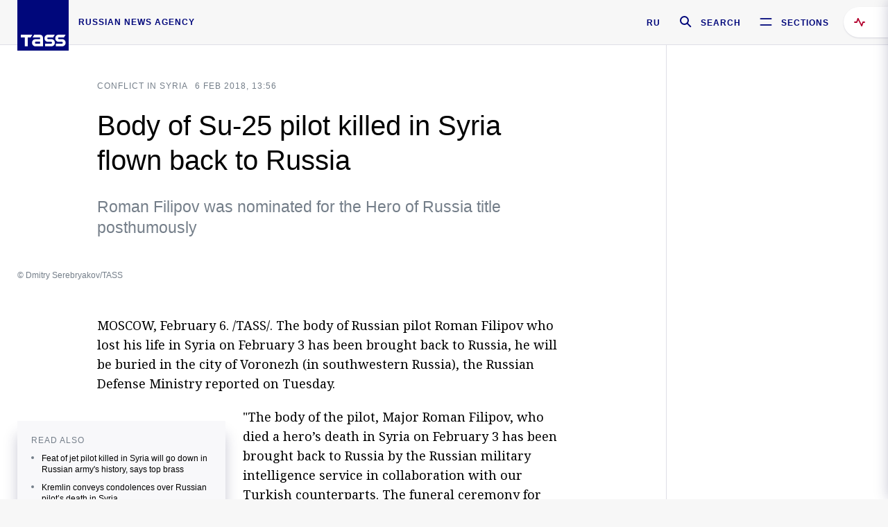

--- FILE ---
content_type: text/html; charset=utf-8
request_url: https://tass.com/defense/988683
body_size: 23624
content:
<!DOCTYPE html><html data-ng-app="tassApp" data-ng-controller="mainController"><head><title>Body of Su-25 pilot killed in Syria flown back to Russia -  Military &amp; Defense - TASS</title><meta name="description" content="Roman Filipov was nominated for the Hero of Russia title posthumously"><meta name="viewport" content="width=device-width, initial-scale=1.0"><meta http-equiv="X-UA-Compatible" content="ie=edge"><meta name="yandex-verification" content="f91ce7b4a203a30a"><meta name="google-site-verification" content="PoyFi2APBqKw8uGePodmFqId646DYLqqS1qiMTh153w"><meta name="msvalidate.01" content="C05302AEC20336D89FE678451D9C5CDC"><meta property="fb:app_id" content="145834367435982"><meta property="fb:pages" content="144698628932572"><meta property="og:site_name" content="TASS"><meta property="og:type" content="article"><meta property="og:image" content="https://cdn-media.tass.ru/width/1200_4ce85301/tass/m2/en/uploads/i/20180206/1186862.jpg"><meta property="og:url" content="https://tass.com/defense/988683"><meta property="og:title" content="Body of Su-25 pilot killed in Syria flown back to Russia"><meta property="og:description" content="Roman Filipov was nominated for the Hero of Russia title posthumously"><meta property="twitter:site" content="@tass_agency"><meta property="twitter:site:id" content="285532415"><meta property="twitter:card" content="summary_large_image"><meta property="twitter:title" content="Body of Su-25 pilot killed in Syria flown back to Russia"><meta property="twitter:description" content="Roman Filipov was nominated for the Hero of Russia title posthumously"><meta property="twitter:image" content="https://cdn-media.tass.ru/width/1200_4ce85301/tass/m2/en/uploads/i/20180206/1186862.jpg"><meta property="vk:image" content="https://cdn-media.tass.ru/width/1200_4ce85301/tass/m2/en/uploads/i/20180206/1186862.jpg"><link rel="image_src" href="https://cdn-media.tass.ru/width/1200_4ce85301/tass/m2/en/uploads/i/20180206/1186862.jpg"><meta name="gtm-page-type" content="news"><link rel="amphtml" href="https://tass.com/defense/988683/amp"><link rel="apple-touch-icon" href="/img/blocks/common/apple-touch-icon.png"><link rel="apple-touch-icon" sizes="57x57" href="/img/blocks/common/apple-touch-icon-57x57.png"><link rel="apple-touch-icon" sizes="72x72" href="/img/blocks/common/apple-touch-icon-72x72.png"><link rel="apple-touch-icon" sizes="76x76" href="/img/blocks/common/apple-touch-icon-76x76.png"><link rel="apple-touch-icon" sizes="114x114" href="/img/blocks/common/apple-touch-icon-114x114.png"><link rel="apple-touch-icon" sizes="120x120" href="/img/blocks/common/apple-touch-icon-120x120.png"><link rel="apple-touch-icon" sizes="144x144" href="/img/blocks/common/apple-touch-icon-144x144.png"><link rel="apple-touch-icon" sizes="152x152" href="/img/blocks/common/apple-touch-icon-152x152.png"><link rel="apple-touch-icon" sizes="180x180" href="/img/blocks/common/apple-touch-icon-180x180.png"><link href="//fonts.googleapis.com/css?family=Noto+Sans:400,400i,700,700i|Noto+Serif:400,400i,700,700i&amp;amp;subset=cyrillic,cyrillic-ext,latin-ext" rel="stylesheet"><link href="//fonts.googleapis.com/css?family=PT+Serif:,700&amp;amp;subset=cyrillic" rel="stylesheet"><script src="//platform.twitter.com/widgets.js" charset="utf-8" async></script><script src="/newtass/javascript/libs/jwplayer-7.11.2/jwplayer.js"></script><script>jwplayer.key = 'btTjXiuYZsRbqAVggNOhFFVcP3mvO2KkI2kx4w= = ';</script><script>var TASSconfig = {
    centrifugo: {"host":"https://centrifugo.tass.ru","port":"443","user":"1","timestamp":"10","token":"87cf320d40b3d158222430b232ea6803c57e1290d414fcdd78a446615884092e"},
    webSocket: {"host":"wss://comet.tass.ru:443","SID":"--b28c704f1435e1a5ac1a753810d40a57"}
}</script><script src="//cdnjs.cloudflare.com/ajax/libs/jquery/3.2.1/jquery.min.js"></script><script src="//yastatic.net/pcode/adfox/loader.js" crossorigin="anonymous" defer="defer"></script><script src="//yastatic.net/pcode/adfox/header-bidding.js" async="async"></script><script src="//an.yandex.ru/system/context.js" async="async"></script><script src="/newtass/javascript/libs/angular.min.js"></script><script src="/newtass/javascript/libs/angular-sanitize.min.js"></script><script src="/newtass/javascript/libs/angular-touch.min.js"></script><script src="/newtass/javascript/libs/angular-cookies.min.js"></script><script src="/newtass/javascript/libs/angular-mask.min.js"></script><script src="/newtass/javascript/libs/datepicker.js"></script><script src="//cdn.jsdelivr.net/sockjs/1.1/sockjs.min.js"></script><script src="/newtass/javascript/libs/centrifuge.js"></script><script src="/newtass/javascript/app.js?v=90"></script><script src="/newtass/javascript/servises/overlord.js?v=90"></script><script src="/newtass/javascript/servises/centrifuge.js?v=90"></script><script>window.yaContextCb = window.yaContextCb || []</script><script src="https://yandex.ru/ads/system/context.js" async="async"></script><script src="/newtass/javascript/servises/websocket.js?v=90"></script><script src="/newtass/javascript/controllers/mainController.js?v=90"></script><script src="/newtass/javascript/controllers/newsfeedController.js?v=90"></script><script src="/newtass/javascript/controllers/sliderController.js?v=90"></script><script src="/newtass/javascript/controllers/socialController.js?v=90"></script><script src="/newtass/javascript/controllers/videoController.js?v=90"></script><script src="/newtass/javascript/controllers/audioController.js?v=90"></script><script src="/newtass/javascript/controllers/headerController.js?v=90"></script><script src="/newtass/javascript/controllers/contentList.js?v=90"></script><script src="/newtass/javascript/controllers/whatsNewController.js?v=90"></script><script src="/newtass/javascript/controllers/mainMediaController.js?v=90"></script><script src="/newtass/javascript/directives/fullscreenViewDirective.js?v=90"></script><script src="/newtass/javascript/directives/photoFullscreenViewDirective.js?v=90"></script><script src="/newtass/javascript/controllers/menuController.js?v=90"></script><script src="/newtass/javascript/directives/expandableTextIncludes.js?v=90"></script><script src="/newtass/javascript/directives/dateFormatDirective.js?v=90"></script><script src="/newtass/javascript/directives/clickOutsideDirective.js?v=90"></script><script src="/newtass/javascript/directives/urgentDirective.js?v=90"></script><script src="/newtass/javascript/directives/headerTop0Directive.js?v=90"></script><script src="/newtass/javascript/directives/headerDirective.js?v=90"></script><script src="/newtass/javascript/directives/scrollToTopDirective.js?v=90"></script><script src="/newtass/javascript/directives/spoilerExpandDirective.js?v=90"></script><script src="/newtass/javascript/directives/angular-loadscript.js"></script><script src="//www.google.com/recaptcha/api.js"></script><script src="/newtass/javascript/controllers/menuController.js?v=90"></script><script type="application/ld+json">{"@context":"https://schema.org/","@type":"Organization","url":"https://tass.com","name":"TASS","logo":{"@type":"ImageObject","url":"https://tass.com/newtass/img/blocks/common/tass-logo.jpg","width":60,"height":60},"sameAs":["https://www.facebook.com/tassagency","https://www.youtube.com/channel/UCEyGP84v6qbsZy9-pL6Jx2g","https://vk.com/tassagency","https://ok.ru/tassagency","https://www.instagram.com/tass_agency/","https://twitter.com/tass_agency"]}</script><script type="application/ld+json">{"@context":"https://schema.org","@graph":[{"@context":"https://schema.org","@type":"SiteNavigationElement","@id":"#menu-sections","name":"Russian Politics & Diplomacy","url":"https://tass.com/politics"},{"@context":"https://schema.org","@type":"SiteNavigationElement","@id":"#menu-sections","name":"World","url":"https://tass.com/world"},{"@context":"https://schema.org","@type":"SiteNavigationElement","@id":"#menu-sections","name":"Business & Economy","url":"https://tass.com/economy"},{"@context":"https://schema.org","@type":"SiteNavigationElement","@id":"#menu-sections","name":"Military & Defense","url":"https://tass.com/defense"},{"@context":"https://schema.org","@type":"SiteNavigationElement","@id":"#menu-sections","name":"Science & Space","url":"https://tass.com/science"},{"@context":"https://schema.org","@type":"SiteNavigationElement","@id":"#menu-sections","name":"Emergencies ","url":"https://tass.com/emergencies"},{"@context":"https://schema.org","@type":"SiteNavigationElement","@id":"#menu-sections","name":"Society & Culture","url":"https://tass.com/society"},{"@context":"https://schema.org","@type":"SiteNavigationElement","@id":"#menu-sections","name":"Press Review","url":"https://tass.com/pressreview"},{"@context":"https://schema.org","@type":"SiteNavigationElement","@id":"#menu-sections","name":"Sports","url":"https://tass.com/sports"}]}</script><!-- AdFox START--><!-- tasstest--><!-- Площадка: tass.com / Все разделы / fullscreen_com_web--><!-- Категория: <не задана>--><!-- Тип баннера: fullscreen--><div id="adfox_174887496479139980"></div><script>(function (w, n) {
    w[n] = w[n] || [];
    w[n].push({
        ownerId: 255516,
        containerId: 'adfox_174887496479139980',
        params: {
            p1: 'dhyaz',
            p2: 'gdtg'
        }
    });
})(window, 'adfoxAsyncParams');
</script><link id="css-default" rel="stylesheet" media="(min-width: 0px)" href="/newtass/stylesheets/news-page/news-page.css?v=90"><link id="css-md" rel="stylesheet" media="(min-width: 960px)" href="/newtass/stylesheets/news-page/news-page_md.css?v=90"><link id="css-lg" rel="stylesheet" media="(min-width: 1280px)" href="/newtass/stylesheets/news-page/news-page_lg.css?v=90"><link id="css-xl" rel="stylesheet" media="(min-width: 1360px)" href="/newtass/stylesheets/news-page/news-page_xl.css?v=90"><script type="application/ld+json">{"@context":"https://schema.org","@type":"NewsArticle","mainEntityOfPage":{"@type":"WebPage","@id":"https://tass.com/defense/988683"},"headline":"Body of Su-25 pilot killed in Syria flown back to Russia","image":["https://cdn-media.tass.ru/width/1200_4ce85301/tass/m2/en/uploads/i/20180206/1186862.jpg"],"datePublished":"2018-02-06T13:56:12.000Z","dateModified":"2018-02-06T13:56:12.000Z","author":{"@type":"Organization","name":"TASS","logo":{"@type":"ImageObject","url":"https://tass.com/newtass/img/blocks/common/tass-logo.jpg","width":60,"height":60}},"publisher":{"@type":"Organization","name":"TASS","logo":{"@type":"ImageObject","url":"https://tass.com/newtass/img/blocks/common/tass-logo.jpg","width":60,"height":60}},"description":"Roman Filipov was nominated for the Hero of Russia title posthumously"}</script></head><body data-ng-class="{'lenta-opened': newsFeedMode, 'overbody':$root.mainMenuStatus, 'whats-new-opened': whatsNewOpened}" data-ng-init="pushInRecommendations(988683)"><!-- Yandex.Metrika counter -->
<script type="text/javascript" >
   (function (d, w, c) {
      (w[c] = w[c] || []).push(function() {
           try {
               w.yaCounter22765936 = new Ya.Metrika({
                   id:22765936,
                   clickmap:true,
                   trackLinks:true,
                   accurateTrackBounce:true,
                   trackHash:true
               });
           } catch(e) { }
       });
       var n = d.getElementsByTagName("script")[0],
           x = "https://mc.yandex.ru/metrika/watch.js",
           s = d.createElement("script"),
           f = function () { n.parentNode.insertBefore(s, n); }
       for (var i = 0; i < document.scripts.length; i++) {
           if (document.scripts[i].src === x) { return; }
       }
       s.type = "text/javascript";
       s.async = true;
       s.src = x;

       if (w.opera == "[object Opera]") {
           d.addEventListener("DOMContentLoaded", f, false);
       } else { f(); }
   })(document, window, "yandex_metrika_callbacks");
</script>
<noscript><div><img src="https://mc.yandex.ru/watch/22765936" style="position:absolute; left:-9999px;" alt="" /></div></noscript>
<!-- /Yandex.Metrika counter -->

<!-- /Yandex.Metrika counter --> 
<script type="text/javascript" >
   (function(m,e,t,r,i,k,a){m[i]=m[i]||function(){(m[i].a=m[i].a||[]).push(arguments)};
   m[i].l=1*new Date();k=e.createElement(t),a=e.getElementsByTagName(t)[0],k.async=1,k.src=r,a.parentNode.insertBefore(k,a)})
   (window, document, "script", "https://mc.yandex.ru/metrika/tag.js", "ym");

   ym(52150180, "init", {
        id:52150180,
        clickmap:true,
        trackLinks:true,
        accurateTrackBounce:true
   });
</script>
<noscript><div><img src="https://mc.yandex.ru/watch/52150180" style="position:absolute; left:-9999px;" alt="" /></div></noscript>
<!-- /Yandex.Metrika counter --><!--LiveInternet counter--><script type="text/javascript">
new Image().src = "//counter.yadro.ru/hit;TASS_total?r"+
escape(document.referrer)+((typeof(screen)=="undefined")?"":
";s"+screen.width+"*"+screen.height+"*"+(screen.colorDepth?
screen.colorDepth:screen.pixelDepth))+";u"+escape(document.URL)+
";"+Math.random();</script><!--/LiveInternet--><!--LiveInternet counter-->
<script type="text/javascript"><!--document.write('<a href="//www.liveinternet.ru/?tass.com"target="_blank"  ><img src="//counter.yadro.ru/logo;tass.com?44.6"title="LiveInternet"alt="" border="0" width="31" height="31"/></a>')//--></script>
<!--/LiveInternet--><div class="banner banner_delimeter"><div class="banner__wrapper"><div class="banner__container" id="970x250_top"><script>window.yaContextCb.push(()=>{
    Ya.adfoxCode.create({
    ownerId: 255516,
    containerId: '970x250_top',
    params: {
        p1: 'csprv',
        p2: 'gcah',
        puid1: JSON.parse('false') || '',
        puid2: '',
        puid3: '',
        puid4: '',
        puid5: '',
        puid6: '',
        puid7: '' 
        },
    lazyLoad: { 
            fetchMargin: 100,
            mobileScaling: 2
        }      
    })
        
})             
</script></div></div></div><header class="header header-on_top" id="header" data-ng-controller="headerController" header-directive="header-directive" ng-class="{'header_hidden': $root.showArticle}"><div class="container" ng-init="counterTime = 520"><div class="header-inner"><div class="header-logo-bar"><a class="header-logo" href="/" data-header_logo="data-header_logo" ="" rel="nofollow"><div class="header-logo__logo"></div></a><div class="header-inscription">russian news agency</div></div><div class="header-bar"><div class="header-lang"><a class="header-lang__item" href="//tass.ru" rel="nofollow" data-header_menu_lang="data-header_menu_lang">RU</a></div><div class="header-search" id="search-btn"><a style="text-decoration:none;" href="/search" rel="nofollow" data-header_menu_search_open="data-header_menu_search_open"><div class="header-search__icon"></div><div class="header-search__label">Search</div></a></div><div class="header-sections" id="open-menu-button" data-ng-click="manageHistoryTrackerForMenu($root.mainMenuStatus=true)" data-header_menu_categories_open="data-header_menu_categories_open"><div class="header-sections__icon"></div><div class="header-sections__label">Sections</div></div></div></div></div><button class="header-news-feed-button" data-header_menu_feed_open="data-header_menu_feed_open" ng-hide="ov.variable.newsfeed.isOpened" ng-click="toggleNewsFeed()" ng-class="{'header-news-feed-button_active': newsFeedLabelActive}"><span ng-cloak="ng-cloak" ng-bind-html="getNewsFeedCounter()"></span></button></header><div class="search-popup"><div class="search-popup__container"><header class="search-popup__header"><div class="search-popup__logo"></div><button class="search-popup__close-button" id="search-btn-close">Close</button></header><form class="search-popup__search-form"><div class="search-input"><div class="search-input__wrapper"><input class="search-input__input-field" autofocus="autofocus" placeholder="Search" data-ng-model="sendParams.searchStr"/><button class="search-input__submit-button" data-ng-click="dispatch()" ng-if="!pending" data-header_menu_search_start="data-header_menu_search_start"></button><div class="search-input__spinner" ng-if="pending"></div></div><ul class="search-input__results-list"><li class="search-input__results-list-item"><button class="search-input__result-title">Economy</button></li><li class="search-input__results-list-item"><button class="search-input__result-title">Sports</button></li><li class="search-input__results-list-item"><button class="search-input__result-title">Culture</button></li></ul></div></form></div></div><div class="menu" data-ng-controller="menuController" data-ng-class="{'menu_opened':$root.mainMenuStatus}" menu-directive="menu-directive"><div class="menu__container"><header class="menu__header"><a class="menu__logo" href="/" rel="nofollow"></a><button class="menu__close-button" id="close-menu-button" data-ng-click="manageHistoryTrackerForMenu($root.mainMenuStatus=false)" data-all_category_close="data-all_category_close">Close</button></header><div class="menu__content" data-ng-class="{'up':$root.mainMenuStatus}"><div class="menu__lists-wrapper"><ul class="menu-sections-list" data-ng-init="init()"><li class="menu-sections-list-item" data-ng-class="{'menu-sections-list-item_active': activeSection === 'politics'}"><div class="menu-sections-list__title-wrapper"><a class="menu-sections-list__title" href="/politics" data-ng-mouseover="onMouseEnter(4954); activeSection = 'politics'" data-all_category_choice="data-all_category_choice">Russian Politics &amp; Diplomacy</a></div><div class="section-preview"><div class="section-preview__content"><div class="section-preview__header"><span class="section-preview__title">Russian Politics &amp; Diplomacy</span><a class="section-preview__link" href="/politics" rel="nofollow" data-header_menu_categories_choice="data-header_menu_categories_choice">Into section →</a></div><ul class="section-preview__subcategories-list"><li class="section-preview__subcategories-list-item"><a class="section-preview__subcategories-list__link" href="/russias-foreign-policy">FOREIGN POLICY</a></li><li class="section-preview__subcategories-list-item"><a class="section-preview__subcategories-list__link" href="/domestic-policy">DOMESTIC POLICY</a></li></ul><div class="section-preview__news"><div data-ng-bind-html="newsContainer"></div><div data-ng-if="!newsContainer"><div class="news-preview news-preview_default"><div class="news-preview__body"><div class="news-preview__loader-long"></div><div class="news-preview__loader-long"></div><div class="news-preview__loader-long"></div></div></div><div class="news-preview news-preview_default"><div class="news-preview__body"><div class="news-preview__loader-long"></div><div class="news-preview__loader-long"></div><div class="news-preview__loader-long"></div></div></div><div class="news-preview news-preview_default"><div class="news-preview__body"><div class="news-preview__loader-long"></div><div class="news-preview__loader-long"></div><div class="news-preview__loader-long"></div></div></div></div></div></div></div></li><li class="menu-sections-list-item" data-ng-class="{'menu-sections-list-item_active': activeSection === 'world'}"><div class="menu-sections-list__title-wrapper"><a class="menu-sections-list__title" href="/world" data-ng-mouseover="onMouseEnter(4844); activeSection = 'world'" data-all_category_choice="data-all_category_choice">World</a></div><div class="section-preview"><div class="section-preview__content"><div class="section-preview__header"><span class="section-preview__title">World</span><a class="section-preview__link" href="/world" rel="nofollow" data-header_menu_categories_choice="data-header_menu_categories_choice">Into section →</a></div><ul class="section-preview__subcategories-list"></ul><div class="section-preview__news"><div data-ng-bind-html="newsContainer"></div><div data-ng-if="!newsContainer"><div class="news-preview news-preview_default"><div class="news-preview__body"><div class="news-preview__loader-long"></div><div class="news-preview__loader-long"></div><div class="news-preview__loader-long"></div></div></div><div class="news-preview news-preview_default"><div class="news-preview__body"><div class="news-preview__loader-long"></div><div class="news-preview__loader-long"></div><div class="news-preview__loader-long"></div></div></div><div class="news-preview news-preview_default"><div class="news-preview__body"><div class="news-preview__loader-long"></div><div class="news-preview__loader-long"></div><div class="news-preview__loader-long"></div></div></div></div></div></div></div></li><li class="menu-sections-list-item" data-ng-class="{'menu-sections-list-item_active': activeSection === 'economy'}"><div class="menu-sections-list__title-wrapper"><a class="menu-sections-list__title" href="/economy" data-ng-mouseover="onMouseEnter(4845); activeSection = 'economy'" data-all_category_choice="data-all_category_choice">Business &amp; Economy</a></div><div class="section-preview"><div class="section-preview__content"><div class="section-preview__header"><span class="section-preview__title">Business &amp; Economy</span><a class="section-preview__link" href="/economy" rel="nofollow" data-header_menu_categories_choice="data-header_menu_categories_choice">Into section →</a></div><ul class="section-preview__subcategories-list"><li class="section-preview__subcategories-list-item"><a class="section-preview__subcategories-list__link" href="/oil-gas-industry">Oil &amp; gas industry</a></li><li class="section-preview__subcategories-list-item"><a class="section-preview__subcategories-list__link" href="/internet-telecom">Internet &amp; Telecom</a></li><li class="section-preview__subcategories-list-item"><a class="section-preview__subcategories-list__link" href="/trade-cooperation">Trade &amp; Cooperation</a></li><li class="section-preview__subcategories-list-item"><a class="section-preview__subcategories-list__link" href="/transport">Transport</a></li></ul><div class="section-preview__news"><div data-ng-bind-html="newsContainer"></div><div data-ng-if="!newsContainer"><div class="news-preview news-preview_default"><div class="news-preview__body"><div class="news-preview__loader-long"></div><div class="news-preview__loader-long"></div><div class="news-preview__loader-long"></div></div></div><div class="news-preview news-preview_default"><div class="news-preview__body"><div class="news-preview__loader-long"></div><div class="news-preview__loader-long"></div><div class="news-preview__loader-long"></div></div></div><div class="news-preview news-preview_default"><div class="news-preview__body"><div class="news-preview__loader-long"></div><div class="news-preview__loader-long"></div><div class="news-preview__loader-long"></div></div></div></div></div></div></div></li><li class="menu-sections-list-item" data-ng-class="{'menu-sections-list-item_active': activeSection === 'defense'}"><div class="menu-sections-list__title-wrapper"><a class="menu-sections-list__title" href="/defense" data-ng-mouseover="onMouseEnter(4953); activeSection = 'defense'" data-all_category_choice="data-all_category_choice">Military &amp; Defense</a></div><div class="section-preview"><div class="section-preview__content"><div class="section-preview__header"><span class="section-preview__title">Military &amp; Defense</span><a class="section-preview__link" href="/defense" rel="nofollow" data-header_menu_categories_choice="data-header_menu_categories_choice">Into section →</a></div><ul class="section-preview__subcategories-list"></ul><div class="section-preview__news"><div data-ng-bind-html="newsContainer"></div><div data-ng-if="!newsContainer"><div class="news-preview news-preview_default"><div class="news-preview__body"><div class="news-preview__loader-long"></div><div class="news-preview__loader-long"></div><div class="news-preview__loader-long"></div></div></div><div class="news-preview news-preview_default"><div class="news-preview__body"><div class="news-preview__loader-long"></div><div class="news-preview__loader-long"></div><div class="news-preview__loader-long"></div></div></div><div class="news-preview news-preview_default"><div class="news-preview__body"><div class="news-preview__loader-long"></div><div class="news-preview__loader-long"></div><div class="news-preview__loader-long"></div></div></div></div></div></div></div></li><li class="menu-sections-list-item" data-ng-class="{'menu-sections-list-item_active': activeSection === 'science'}"><div class="menu-sections-list__title-wrapper"><a class="menu-sections-list__title" href="/science" data-ng-mouseover="onMouseEnter(4957); activeSection = 'science'" data-all_category_choice="data-all_category_choice">Science &amp; Space</a></div><div class="section-preview"><div class="section-preview__content"><div class="section-preview__header"><span class="section-preview__title">Science &amp; Space</span><a class="section-preview__link" href="/science" rel="nofollow" data-header_menu_categories_choice="data-header_menu_categories_choice">Into section →</a></div><ul class="section-preview__subcategories-list"></ul><div class="section-preview__news"><div data-ng-bind-html="newsContainer"></div><div data-ng-if="!newsContainer"><div class="news-preview news-preview_default"><div class="news-preview__body"><div class="news-preview__loader-long"></div><div class="news-preview__loader-long"></div><div class="news-preview__loader-long"></div></div></div><div class="news-preview news-preview_default"><div class="news-preview__body"><div class="news-preview__loader-long"></div><div class="news-preview__loader-long"></div><div class="news-preview__loader-long"></div></div></div><div class="news-preview news-preview_default"><div class="news-preview__body"><div class="news-preview__loader-long"></div><div class="news-preview__loader-long"></div><div class="news-preview__loader-long"></div></div></div></div></div></div></div></li><li class="menu-sections-list-item" data-ng-class="{'menu-sections-list-item_active': activeSection === 'emergencies'}"><div class="menu-sections-list__title-wrapper"><a class="menu-sections-list__title" href="/emergencies" data-ng-mouseover="onMouseEnter(4992); activeSection = 'emergencies'" data-all_category_choice="data-all_category_choice">Emergencies </a></div><div class="section-preview"><div class="section-preview__content"><div class="section-preview__header"><span class="section-preview__title">Emergencies </span><a class="section-preview__link" href="/emergencies" rel="nofollow" data-header_menu_categories_choice="data-header_menu_categories_choice">Into section →</a></div><ul class="section-preview__subcategories-list"></ul><div class="section-preview__news"><div data-ng-bind-html="newsContainer"></div><div data-ng-if="!newsContainer"><div class="news-preview news-preview_default"><div class="news-preview__body"><div class="news-preview__loader-long"></div><div class="news-preview__loader-long"></div><div class="news-preview__loader-long"></div></div></div><div class="news-preview news-preview_default"><div class="news-preview__body"><div class="news-preview__loader-long"></div><div class="news-preview__loader-long"></div><div class="news-preview__loader-long"></div></div></div><div class="news-preview news-preview_default"><div class="news-preview__body"><div class="news-preview__loader-long"></div><div class="news-preview__loader-long"></div><div class="news-preview__loader-long"></div></div></div></div></div></div></div></li><li class="menu-sections-list-item" data-ng-class="{'menu-sections-list-item_active': activeSection === 'society'}"><div class="menu-sections-list__title-wrapper"><a class="menu-sections-list__title" href="/society" data-ng-mouseover="onMouseEnter(4956); activeSection = 'society'" data-all_category_choice="data-all_category_choice">Society &amp; Culture</a></div><div class="section-preview"><div class="section-preview__content"><div class="section-preview__header"><span class="section-preview__title">Society &amp; Culture</span><a class="section-preview__link" href="/society" rel="nofollow" data-header_menu_categories_choice="data-header_menu_categories_choice">Into section →</a></div><ul class="section-preview__subcategories-list"></ul><div class="section-preview__news"><div data-ng-bind-html="newsContainer"></div><div data-ng-if="!newsContainer"><div class="news-preview news-preview_default"><div class="news-preview__body"><div class="news-preview__loader-long"></div><div class="news-preview__loader-long"></div><div class="news-preview__loader-long"></div></div></div><div class="news-preview news-preview_default"><div class="news-preview__body"><div class="news-preview__loader-long"></div><div class="news-preview__loader-long"></div><div class="news-preview__loader-long"></div></div></div><div class="news-preview news-preview_default"><div class="news-preview__body"><div class="news-preview__loader-long"></div><div class="news-preview__loader-long"></div><div class="news-preview__loader-long"></div></div></div></div></div></div></div></li><li class="menu-sections-list-item" data-ng-class="{'menu-sections-list-item_active': activeSection === 'pressreview'}"><div class="menu-sections-list__title-wrapper"><a class="menu-sections-list__title" href="/pressreview" data-ng-mouseover="onMouseEnter(4981); activeSection = 'pressreview'" data-all_category_choice="data-all_category_choice">Press Review</a></div><div class="section-preview"><div class="section-preview__content"><div class="section-preview__header"><span class="section-preview__title">Press Review</span><a class="section-preview__link" href="/pressreview" rel="nofollow" data-header_menu_categories_choice="data-header_menu_categories_choice">Into section →</a></div><ul class="section-preview__subcategories-list"></ul><div class="section-preview__news"><div data-ng-bind-html="newsContainer"></div><div data-ng-if="!newsContainer"><div class="news-preview news-preview_default"><div class="news-preview__body"><div class="news-preview__loader-long"></div><div class="news-preview__loader-long"></div><div class="news-preview__loader-long"></div></div></div><div class="news-preview news-preview_default"><div class="news-preview__body"><div class="news-preview__loader-long"></div><div class="news-preview__loader-long"></div><div class="news-preview__loader-long"></div></div></div><div class="news-preview news-preview_default"><div class="news-preview__body"><div class="news-preview__loader-long"></div><div class="news-preview__loader-long"></div><div class="news-preview__loader-long"></div></div></div></div></div></div></div></li><li class="menu-sections-list-item" data-ng-class="{'menu-sections-list-item_active': activeSection === 'sports'}"><div class="menu-sections-list__title-wrapper"><a class="menu-sections-list__title" href="/sports" data-ng-mouseover="onMouseEnter(4869); activeSection = 'sports'" data-all_category_choice="data-all_category_choice">Sports</a></div><div class="section-preview"><div class="section-preview__content"><div class="section-preview__header"><span class="section-preview__title">Sports</span><a class="section-preview__link" href="/sports" rel="nofollow" data-header_menu_categories_choice="data-header_menu_categories_choice">Into section →</a></div><ul class="section-preview__subcategories-list"></ul><div class="section-preview__news"><div data-ng-bind-html="newsContainer"></div><div data-ng-if="!newsContainer"><div class="news-preview news-preview_default"><div class="news-preview__body"><div class="news-preview__loader-long"></div><div class="news-preview__loader-long"></div><div class="news-preview__loader-long"></div></div></div><div class="news-preview news-preview_default"><div class="news-preview__body"><div class="news-preview__loader-long"></div><div class="news-preview__loader-long"></div><div class="news-preview__loader-long"></div></div></div><div class="news-preview news-preview_default"><div class="news-preview__body"><div class="news-preview__loader-long"></div><div class="news-preview__loader-long"></div><div class="news-preview__loader-long"></div></div></div></div></div></div></div></li></ul><ul class="menu-links-list"><li class="menu-links-list-item"><a class="menu-links-list__link" href="/specialprojects" rel="nofollow">Special projects</a></li><li class="menu-links-list-item" data-ng-class="{'menu-links-list-item_active': activeSection === 1}"><div class="menu-links-list__title-wrapper"><div class="menu-links-list__title" data-ng-mouseover="activeSection = 1">TASS</div></div><div class="links-block links-block_one-column"><div class="links-block__content"><div class="links-block-section"><div class="links-block-section__title">Agency</div><ul class="links-block-section__list"><li class="links-block-section__list-item"><a class="links-block-section__link" href="/today" rel="nofollow">TASS today</a></li><li class="links-block-section__list-item"><a class="links-block-section__link" href="/history" rel="nofollow">History</a></li><li class="links-block-section__list-item"><a class="links-block-section__link" href="/team" rel="nofollow">Management</a></li><li class="links-block-section__list-item"><a class="links-block-section__link" href="/contacts" rel="nofollow">Contacts</a></li></ul></div><div class="links-block-section"><div class="links-block-section__title">Projects &amp; Services</div><ul class="links-block-section__list"><li class="links-block-section__list-item"><a class="links-block-section__link" href="http://www.tassphoto.com/en" rel="nofollow">TASS-PHOTO</a></li><li class="links-block-section__list-item"><a class="links-block-section__link" href="https://terminal.tass.ru/" rel="nofollow">NEWS TERMINAL</a></li></ul></div><div class="links-block-section"><div class="links-block-section__title"></div><ul class="links-block-section__list"><li class="links-block-section__list-item"><a class="links-block-section__link" href="https://cdn.tass.ru/data/files/ru/politika-obrabotki-dannyh-tassru.docx" rel="nofollow">Personal data processing policy TASS</a></li><li class="links-block-section__list-item"><a class="links-block-section__link" href="/press-releases" rel="nofollow">Press Releases</a></li><li class="links-block-section__list-item"><a class="links-block-section__link" href="/privacy-policy" rel="nofollow">Privacy Policy​ tass.com</a></li><li class="links-block-section__list-item"><a class="links-block-section__link" href="/terms-of-use" rel="nofollow">Terms of use</a></li><li class="links-block-section__list-item"><a class="links-block-section__link" href="/anti-corruption" rel="nofollow">ANTI-Corruption</a></li></ul></div></div></div></li><li class="menu-links-list-item" data-ng-class="{'menu-links-list-item_active': activeSection === 2}"><div class="menu-links-list__title-wrapper"><div class="menu-links-list__title" data-ng-mouseover="activeSection = 2">Subscribe</div></div><div class="links-block links-block_two-column"><div class="links-block__content"><div class="links-block-section"><div class="links-block-section__title">Social Media</div><ul class="links-block-section__list"><li class="links-block-section__list-item"><a class="links-block-section__link" href="https://t.me/tassagency_en" rel="nofollow">Telegram</a></li></ul></div><div class="links-block-section"><div class="links-block-section__title">Subscriptions</div><ul class="links-block-section__list"><li class="links-block-section__list-item"><a class="links-block-section__link links-block-section__link_icon" href="http://tass.com/rss/v2.xml" rel="nofollow"><span class="links-block-section__link-icon" style="background-image: url('https://tass.com/newtass/img/blocks/menu-links-list/rss.svg')"></span>RSS</a></li></ul></div></div></div></li><li class="menu-links-list-item"><a class="menu-links-list__link" href="/ads" rel="nofollow">Advertising</a></li><li class="menu-links-list-item"><a class="menu-links-list__link" href="/contacts" rel="nofollow">Contacts</a></li></ul></div></div></div></div><div class="news-feed" data-ng-controller="newsFeedController" ng-init="init()"><div ng-class="{'news-feed-back': isOpened}"></div><div class="news-feed-column" ng-class="{'news-feed-column_opened': isOpened}"><div class="news-feed-close" ng-click="closeNewsFeed()" data-header_menu_feed_close="data-header_menu_feed_close"></div><div class="news-feed-content" id="news-feed-content"><div class="news-feed-list"><div class="news-feed-btn" ng-class="{'news-feed-btn_active': newsFeedCounter}" ng-click="loadmessages(true)"><div class="news-feed-btn__inner" ng-bind-html="getNewsFeedCounter()"></div></div><div class="news-feed-day-container" data-ng-repeat="dayPoint in newsFeed | orderObjectBy:'date':true"><div class="news-feed-daypoint">{{dayPoint.date | date : 'd MMMM yyyy'}}</div><a class="news-feed-item" data-ng-class="{'news-feed-item_flash': newsPoint.isFlash, 'news-feed-item_new': newsPoint.isNew}" data-ng-href="{{newsPoint.link}}" data-ng-repeat="newsPoint in dayPoint | orderObjectBy:'date':true" data-ng-if="newsPoint.toShow"><div class="news-feed-item__header"><div class="news-feed-item__date">{{newsPoint.date * 1000 | date : 'HH:mm'}} {{newsPoint.mark}}</div></div><div class="news-feed-item__title-wrap"><div class="news-feed-item__title" data-header_menu_feed_title="data-header_menu_feed_title" data-ng-if="!newsPoint.subtitle">{{newsPoint.title}}</div><div data-ng-if="newsPoint.subtitle" data-header_menu_feed_title="data-header_menu_feed_title"><div class="news-feed-item__title">{{newsPoint.title+ ' '}}</div><div class="news-feed-item__subtitle">{{newsPoint.subtitle}}</div></div><div class="news-feed-item__photo" data-ng-if="newsPoint.showPhoto &amp;&amp; newsPoint.image" data-header_menu_feed_photo="data-header_menu_feed_photo"><img data-ng-src="{{newsPoint.image}}" alt=""/></div></div></a></div></div><div class="news-feed-endpoint" id="news-feed-endpoint"></div></div><a class="news-feed-link" data-ng-href="/search" data-header_menu_feed_all="data-header_menu_feed_all">All news</a></div></div><main class="container"><section class="section-grid" id="news"><div class="section-grid__col section-grid__col_center"><div class="news" data-io-article-url="https://tass.com/defense/988683"><div class="column"><div class="news-header"><div class="news-header__top"><div class="news-header__marker"><a href="/conflict-in-syria" style="text-decoration:none">Conflict in Syria</a></div><div class="news-header__date" ng-cloak="ng-cloak"><span class="news-header__date-date"><dateformat time="1517925372" mode="abs"></dateformat></span></div></div><h1 class="news-header__title">Body of Su-25 pilot killed in Syria flown back to Russia

</h1><div class="news-header__lead">Roman Filipov was nominated for the Hero of Russia title posthumously</div><div class="news-header__actions"></div></div></div><div class="news-media news-media_photo"><div class="text-include text-include-photo"><img class="text-include-photo__img" ng-class="{'resize':undefined}" src="//cdn-media.tass.ru/width/1020_b9261fa1/tass/m2/en/uploads/i/20180206/1186862.jpg" alt=""/><a class="text-include-photo__source" data-ng-href="" target="_blank">© Dmitry Serebryakov/TASS</a></div></div><div class="text-content"><div class="text-block"><p>MOSCOW, February 6. /TASS/. The body of Russian pilot Roman Filipov who lost his life in Syria on February 3 has been brought back to Russia, he will be buried in the city of Voronezh (in southwestern Russia), the Russian Defense Ministry reported on Tuesday.</p>

</div><div class="text-include-aside text-include-aside_links" expandable-text-include="expandable-text-include"><div class="text-include-aside__container"><div class="text-include-aside__header"><div class="text-include-aside__mark">Read also</div></div><div class="text-include-aside__body"><ul class="text-include-aside__links-list"><li class="text-include-aside__links-list-item"><a class="text-include-aside__news-title" href="http://tass.com/defense/988520" target="_blank">Feat of jet pilot killed in Syria will go down in Russian army's history, says top brass</a></li><li class="text-include-aside__links-list-item"><a class="text-include-aside__news-title" href="http://tass.com/society/988492" target="_blank">Kremlin conveys condolences over Russian pilot’s death in Syria</a></li><li class="text-include-aside__links-list-item"><a class="text-include-aside__news-title" href="http://tass.com/defense/988485" target="_blank">Fighter pilot killed in Syria jet downing posthumously nominated for Hero of Russia title</a></li><li class="text-include-aside__links-list-item"><a class="text-include-aside__news-title" href="http://tass.com/defense/988390" target="_blank">Russian weapons deliver strikes on area from which Su-25 was shot down</a></li><li class="text-include-aside__links-list-item"><a class="text-include-aside__news-title" href="http://tass.com/defense/988385" target="_blank">Russia’s Su-25 fighter jet shot down by militants in Syria </a></li></ul></div><div class="text-include-aside__footer text-include-aside__footer_expandable"><div class="text-include-aside__footer-shadow"><button class="text-include-aside__footer-text">5 more materials</button><button class="text-include-aside__footer-arrow" data-content_read_on_topic_open="data-content_read_on_topic_open"></button></div></div></div></div><div class="text-block">

<p>"The body of the pilot, Major Roman Filipov, who died a hero’s death in Syria on February 3 has been brought back to Russia by the Russian military intelligence service in collaboration with our Turkish counterparts. The funeral ceremony for Major Roman Filipov with military honors will take place on February 8 in Voronezh in accordance with the desire expressed by the Russian pilot’s family and parents," the ministry said.</p>

<p>According to earlier reports, Russia’s Sukhoi Su-25 jet was downed over the Idlib de-escalation zone on February 3. The pilot, Major Roman Filipov, ejected himself only to be surrounded by terrorists. First, he used his handgun against attackers and then blew up himself with a hand grenade.</p>

<p>He was nominated for the Hero of Russia title posthumously.</p>
</div></div><div class="column"><div class="news-actions"><div class="tags"><div class="tags__title">Tags</div><div class="tags__list"><a class="tags__item" href="/tag/syrian-conflict" data-content_tags="data-content_tags">Syrian conflict</a></div></div></div></div></div></div><div class="section-grid__col section-grid__col_right"><div class="banner banner_sticky"><div class="banner__wrapper"><div class="banner__container" id="vb_top"><script>window.yaContextCb.push(()=>{
    Ya.adfoxCode.create({
    ownerId: 255516,
    containerId: 'vb_top',
    params: {
        p1: 'csprt',
        p2: 'gbws',
        puid1: JSON.parse('false') || '',
        puid2: '',
        puid3: '',
        puid4: '',
        puid5: '',
        puid6: '',
        puid7: '' 
        },
    lazyLoad: { 
        fetchMargin: 100,
        mobileScaling: 2
        }            
    })   
})

// reload every 30 sec
const startReloadInterval = () => {
    window.vbTopIntervalId = setInterval(() => {
        Ya.adfoxCode.reload('vb_top', {onlyIfWasVisible: true})
    }, 30000)
}

startReloadInterval();    

window.addEventListener('blur', () => clearInterval(window.vbTopIntervalId));
window.addEventListener('focus', () => startReloadInterval());              
    </script></div></div></div></div></section><div class="section-grid"><div class="section-grid__col section-grid__col_center"><div class="news-content news-content_default"><a class="news-content__container" href="/defense/2074109"><div class="news-content__info"><div class="news-content__date"><dateformat time="1768914220" mode="rel"></dateformat></div></div><div class="news-content__header"><span class="news-content__title">Kalashnikov to organize demonstration flights of its products in other countries</span></div><div class="news-content__lead">The arms manufacturer said that many exhibition visitors were primarily interested in the Skat-350M all-weather high-altitude reconnaissance drone and the KUB-2E and KUB-10E guided loitering munitions</div><div class="news-content__link" data-article_full="data-article_full">Read more</div></a></div></div><div class="section-grid__col section-grid__col_right"><div class="banner_sticky"><div class="banner border-top__0"><div class="banner__wrapper"><div class="banner__container" id="tgb_674780025"><script>window.yaContextCb.push(()=>{
    Ya.adfoxCode.create({
    ownerId: 255516,
    containerId: 'tgb_674780025',
    params: {
        p1: 'csprw',
        p2: 'gcbv',
        puid1: JSON.parse('false') || '',
        puid2: '',
        puid3: '',
        puid4: '',
        puid5: '',
        puid6: '',
        puid7: '' 
        },
    lazyLoad: { 
        fetchMargin: 100,
        mobileScaling: 2
        }           
    })   
})</script></div></div></div></div></div></div><section class="news-list-content" id="news-list" data-ng-controller="contentList" data-ng-init="firstInit()"><div class="list-item" ng-show="newsListCount &gt; 0"><div class="banner banner_delimeter banner--border-bottom" data-id="970x250_inline_2742607932"><div class="banner__wrapper"><div class="banner__container" id="970x250_inline_2742607932"><script>window.yaContextCb.push(()=>{
    Ya.adfoxCode.create({
    ownerId: 255516,
    containerId: '970x250_inline_2742607932',
    onRender: () => {
        const elem = document.querySelector('[data-id="970x250_inline_2742607932"]');

        if (elem) {
          elem.className = elem.className.replace("banner--border-bottom", 'banner--border-y');
        }
    },
    params: {
        p1: 'cirrn',
        p2: 'gcah',
        puid1: JSON.parse('false') || '',
        puid2: '',
        puid3: '',
        puid4: '',
        puid5: '',
        puid6: '',
        puid7: '' 
        },
    lazyLoad: { 
        fetchMargin: 100,
        mobileScaling: 2
        }           
    })   
})          
</script></div></div></div><div class="news-list-content__continer"><div class="news-list-content__news-list-section"><div class="news-list-content__news-block"><div class="news-content news-content_default"><a class="news-content__container" href="/world/2074425"><div class="news-content__info"><div class="news-content__date"><dateformat time="1768973777" mode="rel"></dateformat></div></div><div class="news-content__header"><span class="news-content__title">United States possesses weapons unknown to anyone else — Trump</span></div><div class="news-content__lead">The US leader did not provide details about the mentioned weaponry</div><div class="news-content__link" data-article_full="data-article_full">Read more</div></a></div><div class="news-content news-content_default"><a class="news-content__container" href="/world/2073391"><div class="news-content__info"><div class="news-content__date"><dateformat time="1768857107" mode="rel"></dateformat></div></div><div class="news-content__header"><span class="news-content__title">Israel to give ‘unprecedented’ response if attacked — military</span></div><div class="news-content__lead">&quot;The lessons of Operation ‘Rising Lion’ have been implemented&quot;, Chief of the General Staff of the IDF Eyal Zamir said</div><div class="news-content__link" data-article_full="data-article_full">Read more</div></a></div><div class="news-content news-content_default"><a class="news-content__container" href="/politics/2074411"><div class="news-content__info"><div class="news-content__date"><dateformat time="1768970160" mode="rel"></dateformat></div></div><div class="news-content__header"><span class="news-content__title">At least 75 Ukrainian drones downed over Russian regions overnight</span></div><div class="news-content__lead">45 of them were destroyed over the Krasnodar Region</div><div class="news-content__link" data-article_full="data-article_full">Read more</div></a></div><div class="news-content news-content_default"><a class="news-content__container" href="/politics/2073911"><div class="news-content__info"><div class="news-content__date"><dateformat time="1768907804" mode="rel"></dateformat></div></div><div class="news-content__header"><span class="news-content__title">Crimea as important for Russia’s security as Greenland for US — Lavrov</span></div><div class="news-content__lead">Donald Trump has repeatedly stated the need for Greenland to join the United States</div><div class="news-content__link" data-article_full="data-article_full">Read more</div></a></div><div class="news-content news-content_default"><a class="news-content__container" href="/politics/2074015"><div class="news-content__info"><div class="news-content__date"><dateformat time="1768909960" mode="rel"></dateformat></div></div><div class="news-content__header"><span class="news-content__title">Multipolarity is here to stay, we'll still have to negotiate — Lavrov</span></div><div class="news-content__lead">According to the foreign minister, the current centers of growth reflect an objective historical process</div><div class="news-content__photo-wrapper"><div class="news-content__photo" style="background-image: url(//cdn-media.tass.ru/width/680_18162ead/tass/m2/en/uploads/i/20260120/1463335.jpg)"></div></div><div class="news-content__link" data-article_full="data-article_full">Read more</div></a></div></div><div class="news-list-content__aside"><div class="banner banner_sticky"><div class="banner__wrapper"><div class="banner__container" id="vb_inline_8846862118"><script>window.yaContextCb.push(()=>{
    Ya.adfoxCode.create({
    ownerId: 255516,
    containerId: 'vb_inline_8846862118',
    params: {
        p1: 'cirrl',
        p2: 'gbws',
        puid1: JSON.parse('false') || '',
        puid2: '',
        puid3: '',
        puid4: '',
        puid5: '',
        puid6: '',
        puid7: '' 
        },
    lazyLoad: { 
        fetchMargin: 100,
        mobileScaling: 2
        }            
    })   
}) 
    </script></div></div></div></div></div></div></div><div class="list-item" ng-show="newsListCount &gt; 1"><div class="banner banner_delimeter banner--border-bottom" data-id="970x250_inline_7902062067"><div class="banner__wrapper"><div class="banner__container" id="970x250_inline_7902062067"><script>window.yaContextCb.push(()=>{
    Ya.adfoxCode.create({
    ownerId: 255516,
    containerId: '970x250_inline_7902062067',
    onRender: () => {
        const elem = document.querySelector('[data-id="970x250_inline_7902062067"]');

        if (elem) {
          elem.className = elem.className.replace("banner--border-bottom", 'banner--border-y');
        }
    },
    params: {
        p1: 'cirrn',
        p2: 'gcah',
        puid1: JSON.parse('false') || '',
        puid2: '',
        puid3: '',
        puid4: '',
        puid5: '',
        puid6: '',
        puid7: '' 
        },
    lazyLoad: { 
        fetchMargin: 100,
        mobileScaling: 2
        }           
    })   
})          
</script></div></div></div><div class="news-list-content__continer"><div class="news-list-content__news-list-section"><div class="news-list-content__news-block"><div class="news-content news-content_default"><a class="news-content__container" href="/economy/2074399"><div class="news-content__info"><div class="news-content__date"><dateformat time="1768965780" mode="rel"></dateformat></div></div><div class="news-content__header"><span class="news-content__title">Ukraine not among top issues discussed during Davos meeting on energy — Naftogaz head</span></div><div class="news-content__lead">Sergey Koretsky emphasized that Kiev needs more Western financial support to meet the energy demand in Ukraine</div><div class="news-content__link" data-article_full="data-article_full">Read more</div></a></div><div class="news-content news-content_default"><a class="news-content__container" href="/world/2074371"><div class="news-content__info"><div class="news-content__date"><dateformat time="1768950301" mode="rel"></dateformat></div></div><div class="news-content__header"><span class="news-content__title">Canada views collective West as thing of past — Canadian premier on US policies</span></div><div class="news-content__lead">Canadian Prime Minister Mark Carney opined that up until now Western countries assumed that their geographical position and membership in various alliances automatically guarantees economic prosperity and security</div><div class="news-content__link" data-article_full="data-article_full">Read more</div></a></div><div class="news-content news-content_default"><a class="news-content__container" href="/world/2074221"><div class="news-content__info"><div class="news-content__date"><dateformat time="1768922714" mode="rel"></dateformat></div></div><div class="news-content__header"><span class="news-content__title">Zelensky doubts Ukraine will join Trump’s Board of Peace</span></div><div class="news-content__lead">According to Vladimir Zelensky, diplomats are working on the invitation</div><div class="news-content__link" data-article_full="data-article_full">Read more</div></a></div><div class="news-content news-content_default"><a class="news-content__container" href="/politics/2073491"><div class="news-content__info"><div class="news-content__date"><dateformat time="1768894448" mode="rel"></dateformat></div></div><div class="news-content__header"><span class="news-content__title">Denmark threatens to seize land under Russian embassy buildings — ambassador</span></div><div class="news-content__lead">Vladimir Barbin said the embassy in Denmark is operating in the face of tough opposition from the Danish authorities and an actual blockade</div><div class="news-content__link" data-article_full="data-article_full">Read more</div></a></div><div class="news-content news-content_default"><a class="news-content__container" href="/politics/2073573"><div class="news-content__info"><div class="news-content__date"><dateformat time="1768898734" mode="rel"></dateformat></div></div><div class="news-content__header"><span class="news-content__title">Russia does not challenge others' rights, will not let anyone ignore its own — Lavrov</span></div><div class="news-content__lead">The Russian foreign minister stressed that fundamental actions to further strengthen national sovereignty are of paramount importance</div><div class="news-content__photo-wrapper"><div class="news-content__photo" style="background-image: url(//cdn-media.tass.ru/width/680_18162ead/tass/m2/en/uploads/i/20260120/1463331.jpg)"></div></div><div class="news-content__link" data-article_full="data-article_full">Read more</div></a></div></div><div class="news-list-content__aside"><div class="banner banner_sticky"><div class="banner__wrapper"><div class="banner__container" id="vb_inline_640846988"><script>window.yaContextCb.push(()=>{
    Ya.adfoxCode.create({
    ownerId: 255516,
    containerId: 'vb_inline_640846988',
    params: {
        p1: 'cirrl',
        p2: 'gbws',
        puid1: JSON.parse('false') || '',
        puid2: '',
        puid3: '',
        puid4: '',
        puid5: '',
        puid6: '',
        puid7: '' 
        },
    lazyLoad: { 
        fetchMargin: 100,
        mobileScaling: 2
        }            
    })   
}) 
    </script></div></div></div></div></div></div></div><div class="list-item" ng-show="newsListCount &gt; 2"><div class="banner banner_delimeter banner--border-bottom" data-id="970x250_inline_7285502600"><div class="banner__wrapper"><div class="banner__container" id="970x250_inline_7285502600"><script>window.yaContextCb.push(()=>{
    Ya.adfoxCode.create({
    ownerId: 255516,
    containerId: '970x250_inline_7285502600',
    onRender: () => {
        const elem = document.querySelector('[data-id="970x250_inline_7285502600"]');

        if (elem) {
          elem.className = elem.className.replace("banner--border-bottom", 'banner--border-y');
        }
    },
    params: {
        p1: 'cirrn',
        p2: 'gcah',
        puid1: JSON.parse('false') || '',
        puid2: '',
        puid3: '',
        puid4: '',
        puid5: '',
        puid6: '',
        puid7: '' 
        },
    lazyLoad: { 
        fetchMargin: 100,
        mobileScaling: 2
        }           
    })   
})          
</script></div></div></div><div class="news-list-content__continer"><div class="news-list-content__news-list-section"><div class="news-list-content__news-block"><div class="news-content news-content_default"><a class="news-content__container" href="/world/2074429"><div class="news-content__info"><div class="news-content__date"><dateformat time="1768976109" mode="rel"></dateformat></div></div><div class="news-content__header"><span class="news-content__title">Europe might agree to hand over Greenland to appease US — Bloomberg</span></div><div class="news-content__lead">A sense is growing that events are spinning out of control, the newspaper said </div><div class="news-content__link" data-article_full="data-article_full">Read more</div></a></div><div class="news-content news-content_default"><a class="news-content__container" href="/politics/2074157"><div class="news-content__info"><div class="news-content__date"><dateformat time="1768918191" mode="rel"></dateformat></div></div><div class="news-content__header"><span class="news-content__title">Europe’s chances to play role in Ukrainian settlement missed — Lavrov</span></div><div class="news-content__lead">According to the Russian top diplomat, Europe missed its opportunity on three occasions</div><div class="news-content__link" data-article_full="data-article_full">Read more</div></a></div><div class="news-content news-content_default"><a class="news-content__container" href="/economy/2074261"><div class="news-content__info"><div class="news-content__date"><dateformat time="1768927017" mode="rel"></dateformat></div></div><div class="news-content__header"><span class="news-content__title">Oman ready to cooperate on projects in oil and gas sector with Russia — ministry</span></div><div class="news-content__lead">Earlier the parties developed and approved a cooperation roadmap, one of the key aspects of which is the implementation of standards developed by the Institute of Oil and Gas Technology Initiatives (INTI) at Omani enterprises</div><div class="news-content__link" data-article_full="data-article_full">Read more</div></a></div><div class="news-content news-content_default"><a class="news-content__container" href="/politics/2074243"><div class="news-content__info"><div class="news-content__date"><dateformat time="1768924642" mode="rel"></dateformat></div></div><div class="news-content__header"><span class="news-content__title">Trump’s single statement pushes Zelensky to edges of Davos forum — Russian diplomat</span></div><div class="news-content__lead">No problems facing Ukraine and the Ukrainian people could have prevented Zelensky from racing to Davos had he had the chance to meet with the US president, Russian Foreign Ministry’s Ambassador-at-Large Rodion Miroshnik noted</div><div class="news-content__link" data-article_full="data-article_full">Read more</div></a></div><div class="news-content news-content_default"><a class="news-content__container" href="/politics/2074117"><div class="news-content__info"><div class="news-content__date"><dateformat time="1768915909" mode="rel"></dateformat></div></div><div class="news-content__header"><span class="news-content__title">Pistorius has to live with statements about 'inevitable' NATO-Russia war — Lavrov</span></div><div class="news-content__lead">On November 15, 2025, German Defense Minister Boris Pistorius said that a war between Russia and NATO could allegedly begin before 2029</div><div class="news-content__link" data-article_full="data-article_full">Read more</div></a></div></div><div class="news-list-content__aside"><div class="banner banner_sticky"><div class="banner__wrapper"><div class="banner__container" id="vb_inline_7321616348"><script>window.yaContextCb.push(()=>{
    Ya.adfoxCode.create({
    ownerId: 255516,
    containerId: 'vb_inline_7321616348',
    params: {
        p1: 'cirrl',
        p2: 'gbws',
        puid1: JSON.parse('false') || '',
        puid2: '',
        puid3: '',
        puid4: '',
        puid5: '',
        puid6: '',
        puid7: '' 
        },
    lazyLoad: { 
        fetchMargin: 100,
        mobileScaling: 2
        }            
    })   
}) 
    </script></div></div></div></div></div></div></div><div class="list-item" ng-show="newsListCount &gt; 3"><div class="banner banner_delimeter banner--border-bottom" data-id="970x250_inline_7596679602"><div class="banner__wrapper"><div class="banner__container" id="970x250_inline_7596679602"><script>window.yaContextCb.push(()=>{
    Ya.adfoxCode.create({
    ownerId: 255516,
    containerId: '970x250_inline_7596679602',
    onRender: () => {
        const elem = document.querySelector('[data-id="970x250_inline_7596679602"]');

        if (elem) {
          elem.className = elem.className.replace("banner--border-bottom", 'banner--border-y');
        }
    },
    params: {
        p1: 'cirrn',
        p2: 'gcah',
        puid1: JSON.parse('false') || '',
        puid2: '',
        puid3: '',
        puid4: '',
        puid5: '',
        puid6: '',
        puid7: '' 
        },
    lazyLoad: { 
        fetchMargin: 100,
        mobileScaling: 2
        }           
    })   
})          
</script></div></div></div><div class="news-list-content__continer"><div class="news-list-content__news-list-section"><div class="news-list-content__news-block"><div class="news-content news-content_default"><a class="news-content__container" href="/world/2074337"><div class="news-content__info"><div class="news-content__date"><dateformat time="1768938234" mode="rel"></dateformat></div></div><div class="news-content__header"><span class="news-content__title">Witkoff describes talks with Dmitriev as ‘very positive’</span></div><div class="news-content__lead">This is how the US President's Special Representative answered Izvestia's question</div><div class="news-content__link" data-article_full="data-article_full">Read more</div></a></div><div class="news-content news-content_default"><a class="news-content__container" href="/politics/2074343"><div class="news-content__info"><div class="news-content__date"><dateformat time="1768940100" mode="rel"></dateformat></div></div><div class="news-content__header"><span class="news-content__title">Russia reiterates its commitment to strengthen ties with CAR after presidential election</span></div><div class="news-content__lead">The Russian side hopes that Central African society will continue moving along the path of sustainable political and socio-economic development</div><div class="news-content__link" data-article_full="data-article_full">Read more</div></a></div><div class="news-content news-content_default"><a class="news-content__container" href="/world/2074299"><div class="news-content__info"><div class="news-content__date"><dateformat time="1768931322" mode="rel"></dateformat></div></div><div class="news-content__header"><span class="news-content__title">Moldova’s withdrawal from CIS to take more than one year</span></div><div class="news-content__lead">The resolution will enter into force after an official notification by the Moldovan foreign ministry</div><div class="news-content__photo-wrapper"><div class="news-content__photo" style="background-image: url(//cdn-media.tass.ru/width/680_18162ead/tass/m2/en/uploads/i/20260120/1463375.jpg)"></div></div><div class="news-content__link" data-article_full="data-article_full">Read more</div></a></div><div class="news-content news-content_default"><a class="news-content__container" href="/emergencies/2074375"><div class="news-content__info"><div class="news-content__date"><dateformat time="1768952160" mode="rel"></dateformat></div></div><div class="news-content__header"><span class="news-content__title">US to begin ground operations against drug trafficking soon — Trump</span></div><div class="news-content__lead">Donald Trump also added that the US government plans to start operations against drug trafficking by land soon</div><div class="news-content__link" data-article_full="data-article_full">Read more</div></a></div><div class="news-content news-content_default"><a class="news-content__container" href="/politics/2074149"><div class="news-content__info"><div class="news-content__date"><dateformat time="1768917809" mode="rel"></dateformat></div></div><div class="news-content__header"><span class="news-content__title">Russia wants to clarify concept of US-proposed 'Board of Peace' — Lavrov</span></div><div class="news-content__lead">The top Russian diplomat emphasized that &quot;when addressing the problems of the Middle East, especially those that have to do with the Gaza Strip,&quot; one cannot approach the issue other than &quot;from a position that has been repeatedly confirmed by the entire international community&quot;</div><div class="news-content__link" data-article_full="data-article_full">Read more</div></a></div></div><div class="news-list-content__aside"><div class="banner banner_sticky"><div class="banner__wrapper"><div class="banner__container" id="vb_inline_7538350510"><script>window.yaContextCb.push(()=>{
    Ya.adfoxCode.create({
    ownerId: 255516,
    containerId: 'vb_inline_7538350510',
    params: {
        p1: 'cirrl',
        p2: 'gbws',
        puid1: JSON.parse('false') || '',
        puid2: '',
        puid3: '',
        puid4: '',
        puid5: '',
        puid6: '',
        puid7: '' 
        },
    lazyLoad: { 
        fetchMargin: 100,
        mobileScaling: 2
        }            
    })   
}) 
    </script></div></div></div></div></div></div></div><div class="list-item" ng-show="newsListCount &gt; 4"><div class="banner banner_delimeter banner--border-bottom" data-id="970x250_inline_7244341065"><div class="banner__wrapper"><div class="banner__container" id="970x250_inline_7244341065"><script>window.yaContextCb.push(()=>{
    Ya.adfoxCode.create({
    ownerId: 255516,
    containerId: '970x250_inline_7244341065',
    onRender: () => {
        const elem = document.querySelector('[data-id="970x250_inline_7244341065"]');

        if (elem) {
          elem.className = elem.className.replace("banner--border-bottom", 'banner--border-y');
        }
    },
    params: {
        p1: 'cirrn',
        p2: 'gcah',
        puid1: JSON.parse('false') || '',
        puid2: '',
        puid3: '',
        puid4: '',
        puid5: '',
        puid6: '',
        puid7: '' 
        },
    lazyLoad: { 
        fetchMargin: 100,
        mobileScaling: 2
        }           
    })   
})          
</script></div></div></div><div class="news-list-content__continer"><div class="news-list-content__news-list-section"><div class="news-list-content__news-block"><div class="news-content news-content_default"><a class="news-content__container" href="/world/2074339"><div class="news-content__info"><div class="news-content__date"><dateformat time="1768939219" mode="rel"></dateformat></div></div><div class="news-content__header"><span class="news-content__title">Israel begins demolishing UNRWA compound in Jerusalem</span></div><div class="news-content__lead">The UNRWA compound’s territory will be transferred to government control and put up for sale</div><div class="news-content__link" data-article_full="data-article_full">Read more</div></a></div><div class="news-content news-content_default"><a class="news-content__container" href="/politics/2074359"><div class="news-content__info"><div class="news-content__date"><dateformat time="1768943100" mode="rel"></dateformat></div></div><div class="news-content__header"><span class="news-content__title">Ukrainian drone attack causes fire in apartment building in Russia’s Adygea — authorities</span></div><div class="news-content__lead">Regional head Murat Kumpilov stressed that emergency services are working at the scene</div><div class="news-content__link" data-article_full="data-article_full">Read more</div></a></div><div class="news-content news-content_default"><a class="news-content__container" href="/world/2074283"><div class="news-content__info"><div class="news-content__date"><dateformat time="1768929088" mode="rel"></dateformat></div></div><div class="news-content__header"><span class="news-content__title">Orban rejects Hungarian opposition's plan to abandon Russian oil and gas</span></div><div class="news-content__lead">The Hungarian government repeatedly stated that it cannot yet manage without Russian energy supplies, but continues to diversify its supply routes and sources</div><div class="news-content__link" data-article_full="data-article_full">Read more</div></a></div><div class="news-content news-content_default"><a class="news-content__container" href="/politics/2074341"><div class="news-content__info"><div class="news-content__date"><dateformat time="1768939568" mode="rel"></dateformat></div></div><div class="news-content__header"><span class="news-content__title">Russian security forces say 1,424 Ukrainians detained on Belarus-Ukraine border in 2025</span></div><div class="news-content__lead">More and more Ukrainian citizens are choosing to flee to Belarus rather than Europe, Russian security forces said</div><div class="news-content__link" data-article_full="data-article_full">Read more</div></a></div><div class="news-content news-content_default"><a class="news-content__container" href="/politics/2074409"><div class="news-content__info"><div class="news-content__date"><dateformat time="1768969394" mode="rel"></dateformat></div></div><div class="news-content__header"><span class="news-content__title">Russia wants to remain Canada’s good neighbor — ambassador</span></div><div class="news-content__lead">Oleg Stepanov said this while commenting on Canadian prime minister’s anti-Russian rhetoric during the World Economic Forum in Davos</div><div class="news-content__link" data-article_full="data-article_full">Read more</div></a></div></div><div class="news-list-content__aside"><div class="banner banner_sticky"><div class="banner__wrapper"><div class="banner__container" id="vb_inline_3692679512"><script>window.yaContextCb.push(()=>{
    Ya.adfoxCode.create({
    ownerId: 255516,
    containerId: 'vb_inline_3692679512',
    params: {
        p1: 'cirrl',
        p2: 'gbws',
        puid1: JSON.parse('false') || '',
        puid2: '',
        puid3: '',
        puid4: '',
        puid5: '',
        puid6: '',
        puid7: '' 
        },
    lazyLoad: { 
        fetchMargin: 100,
        mobileScaling: 2
        }            
    })   
}) 
    </script></div></div></div></div></div></div></div><div class="list-item" ng-show="newsListCount &gt; 5"><div class="banner banner_delimeter banner--border-bottom" data-id="970x250_inline_4953027820"><div class="banner__wrapper"><div class="banner__container" id="970x250_inline_4953027820"><script>window.yaContextCb.push(()=>{
    Ya.adfoxCode.create({
    ownerId: 255516,
    containerId: '970x250_inline_4953027820',
    onRender: () => {
        const elem = document.querySelector('[data-id="970x250_inline_4953027820"]');

        if (elem) {
          elem.className = elem.className.replace("banner--border-bottom", 'banner--border-y');
        }
    },
    params: {
        p1: 'cirrn',
        p2: 'gcah',
        puid1: JSON.parse('false') || '',
        puid2: '',
        puid3: '',
        puid4: '',
        puid5: '',
        puid6: '',
        puid7: '' 
        },
    lazyLoad: { 
        fetchMargin: 100,
        mobileScaling: 2
        }           
    })   
})          
</script></div></div></div><div class="news-list-content__continer"><div class="news-list-content__news-list-section"><div class="news-list-content__news-block"><div class="news-content news-content_default"><a class="news-content__container" href="/world/2074367"><div class="news-content__info"><div class="news-content__date"><dateformat time="1768948200" mode="rel"></dateformat></div></div><div class="news-content__header"><span class="news-content__title">NATO to become far weaker without US — Trump</span></div><div class="news-content__lead">The US President also stressed that he had made NATO &quot;much better and stronger&quot;</div><div class="news-content__link" data-article_full="data-article_full">Read more</div></a></div><div class="news-content news-content_default"><a class="news-content__container" href="/politics/2074201"><div class="news-content__info"><div class="news-content__date"><dateformat time="1768921291" mode="rel"></dateformat></div></div><div class="news-content__header"><span class="news-content__title">IN BRIEF: Lavrov on irreversible multipolarity, Board of Peace, US territorial ambitions</span></div><div class="news-content__lead">The Russian foreign minister said that Moscow sees inconsistency in the Trump administration's approach to international security issues</div><div class="news-content__photo-wrapper"><div class="news-content__photo" style="background-image: url(//cdn-media.tass.ru/width/680_18162ead/tass/m2/en/uploads/i/20260120/1463355.jpg)"></div></div><div class="news-content__link" data-article_full="data-article_full">Read more</div></a></div><div class="news-content news-content_default"><a class="news-content__container" href="/politics/2074441"><div class="news-content__info"><div class="news-content__date"><dateformat time="1768980454" mode="rel"></dateformat></div></div><div class="news-content__header"><span class="news-content__title">Eleven injured, 75 drones downed in Adygea: aftermath of attack on Russian regions</span></div><div class="news-content__lead">The drone strike resulted in no severe casualties, however, nine people, including two children, were hospitalized</div><div class="news-content__photo-wrapper"><div class="news-content__photo" style="background-image: url(//cdn-media.tass.ru/width/680_18162ead/tass/m2/en/uploads/i/20260121/1463417.jpg)"></div></div><div class="news-content__link" data-article_full="data-article_full">Read more</div></a></div><div class="news-content news-content_default"><a class="news-content__container" href="/world/2074379"><div class="news-content__info"><div class="news-content__date"><dateformat time="1768955101" mode="rel"></dateformat></div></div><div class="news-content__header"><span class="news-content__title">Trump believes Greenland issue to be resolved, NATO preserved</span></div><div class="news-content__lead">Donald Trump stressed that the US needs Greenland for security purposes</div><div class="news-content__photo-wrapper"><div class="news-content__photo" style="background-image: url(//cdn-media.tass.ru/width/680_18162ead/tass/m2/en/uploads/i/20260121/1463393.jpg)"></div></div><div class="news-content__link" data-article_full="data-article_full">Read more</div></a></div><div class="news-content news-content_default"><a class="news-content__container" href="/society/2074395"><div class="news-content__info"><div class="news-content__date"><dateformat time="1768963585" mode="rel"></dateformat></div></div><div class="news-content__header"><span class="news-content__title">Kiev mayor says Ukrainian capital on brink of humanitarian disaster</span></div><div class="news-content__lead">Vitaly Klichko noted that &quot;the situation is critical with basic services — heating, water, electricity&quot;</div><div class="news-content__link" data-article_full="data-article_full">Read more</div></a></div></div><div class="news-list-content__aside"><div class="banner banner_sticky"><div class="banner__wrapper"><div class="banner__container" id="vb_inline_2533959025"><script>window.yaContextCb.push(()=>{
    Ya.adfoxCode.create({
    ownerId: 255516,
    containerId: 'vb_inline_2533959025',
    params: {
        p1: 'cirrl',
        p2: 'gbws',
        puid1: JSON.parse('false') || '',
        puid2: '',
        puid3: '',
        puid4: '',
        puid5: '',
        puid6: '',
        puid7: '' 
        },
    lazyLoad: { 
        fetchMargin: 100,
        mobileScaling: 2
        }            
    })   
}) 
    </script></div></div></div></div></div></div></div><div class="list-item" ng-show="newsListCount &gt; 6"><div class="banner banner_delimeter banner--border-bottom" data-id="970x250_inline_7825331666"><div class="banner__wrapper"><div class="banner__container" id="970x250_inline_7825331666"><script>window.yaContextCb.push(()=>{
    Ya.adfoxCode.create({
    ownerId: 255516,
    containerId: '970x250_inline_7825331666',
    onRender: () => {
        const elem = document.querySelector('[data-id="970x250_inline_7825331666"]');

        if (elem) {
          elem.className = elem.className.replace("banner--border-bottom", 'banner--border-y');
        }
    },
    params: {
        p1: 'cirrn',
        p2: 'gcah',
        puid1: JSON.parse('false') || '',
        puid2: '',
        puid3: '',
        puid4: '',
        puid5: '',
        puid6: '',
        puid7: '' 
        },
    lazyLoad: { 
        fetchMargin: 100,
        mobileScaling: 2
        }           
    })   
})          
</script></div></div></div><div class="news-list-content__continer"><div class="news-list-content__news-list-section"><div class="news-list-content__news-block"><div class="news-content news-content_default"><a class="news-content__container" href="/politics/2074027"><div class="news-content__info"><div class="news-content__date"><dateformat time="1768909992" mode="rel"></dateformat></div></div><div class="news-content__header"><span class="news-content__title">Lavrov sees no grounds for signing mutual assistance accords with Greenland, Iceland</span></div><div class="news-content__lead">The Russian foreign minister admitted that it is unlikely that &quot;anyone in Nuuk or Reykjavik is seriously considering this topic&quot;</div><div class="news-content__link" data-article_full="data-article_full">Read more</div></a></div><div class="news-content news-content_default"><a class="news-content__container" href="/world/2074287"><div class="news-content__info"><div class="news-content__date"><dateformat time="1768929794" mode="rel"></dateformat></div></div><div class="news-content__header"><span class="news-content__title">Opposition politician calls Moldova bankrupt country</span></div><div class="news-content__lead">According to Ilan Sor, living standards in the country have fallen sharply in the past six years, with gas prices jumping six times and electricity tariffs rising four-fold</div><div class="news-content__link" data-article_full="data-article_full">Read more</div></a></div><div class="news-content news-content_default"><a class="news-content__container" href="/defense/2073439"><div class="news-content__info"><div class="news-content__date"><dateformat time="1768877376" mode="rel"></dateformat></div></div><div class="news-content__header"><span class="news-content__title">East battlegroup artillery destroys Ukraine’s strongholds in forest belts of Zaporozhye</span></div><div class="news-content__lead">It is noted that the strike weakened Ukraine’s defense in this area and deprived the enemy of prepared lines to hold positions</div><div class="news-content__link" data-article_full="data-article_full">Read more</div></a></div><div class="news-content news-content_default"><a class="news-content__container" href="/economy/2074391"><div class="news-content__info"><div class="news-content__date"><dateformat time="1768961101" mode="rel"></dateformat></div></div><div class="news-content__header"><span class="news-content__title">Ukrainian energy needs $1bln worth of energy equipment — minister</span></div><div class="news-content__lead">The Ukrainian energy sector urgently needs new transformers, mobile substations and power grid equipment, Economic Minister Alexey Sobolev said</div><div class="news-content__link" data-article_full="data-article_full">Read more</div></a></div><div class="news-content news-content_default"><a class="news-content__container" href="/world/2074247"><div class="news-content__info"><div class="news-content__date"><dateformat time="1768925807" mode="rel"></dateformat></div></div><div class="news-content__header"><span class="news-content__title">US Treasury Secretary urges EU not to respond to Trump's tariffs over Greenland</span></div><div class="news-content__lead">According to Scott Bessent, US President Donald Trump, who is set to arrive in Davos on Wednesday, is open to proposals for resolving the issue</div><div class="news-content__link" data-article_full="data-article_full">Read more</div></a></div></div><div class="news-list-content__aside"><div class="banner banner_sticky"><div class="banner__wrapper"><div class="banner__container" id="vb_inline_4545134383"><script>window.yaContextCb.push(()=>{
    Ya.adfoxCode.create({
    ownerId: 255516,
    containerId: 'vb_inline_4545134383',
    params: {
        p1: 'cirrl',
        p2: 'gbws',
        puid1: JSON.parse('false') || '',
        puid2: '',
        puid3: '',
        puid4: '',
        puid5: '',
        puid6: '',
        puid7: '' 
        },
    lazyLoad: { 
        fetchMargin: 100,
        mobileScaling: 2
        }            
    })   
}) 
    </script></div></div></div></div></div></div></div><div class="list-item" ng-show="newsListCount &gt; 7"><div class="banner banner_delimeter banner--border-bottom" data-id="970x250_inline_2956047512"><div class="banner__wrapper"><div class="banner__container" id="970x250_inline_2956047512"><script>window.yaContextCb.push(()=>{
    Ya.adfoxCode.create({
    ownerId: 255516,
    containerId: '970x250_inline_2956047512',
    onRender: () => {
        const elem = document.querySelector('[data-id="970x250_inline_2956047512"]');

        if (elem) {
          elem.className = elem.className.replace("banner--border-bottom", 'banner--border-y');
        }
    },
    params: {
        p1: 'cirrn',
        p2: 'gcah',
        puid1: JSON.parse('false') || '',
        puid2: '',
        puid3: '',
        puid4: '',
        puid5: '',
        puid6: '',
        puid7: '' 
        },
    lazyLoad: { 
        fetchMargin: 100,
        mobileScaling: 2
        }           
    })   
})          
</script></div></div></div><div class="news-list-content__continer"><div class="news-list-content__news-list-section"><div class="news-list-content__news-block"><div class="news-content news-content_default"><a class="news-content__container" href="/world/2074279"><div class="news-content__info"><div class="news-content__date"><dateformat time="1768929198" mode="rel"></dateformat></div></div><div class="news-content__header"><span class="news-content__title">Ukrainian lawmaker names cause of heating problems in Kiev</span></div><div class="news-content__lead">Anna Skorokhod noted that the previous winters had been quite warm in Ukraine, so no one had made preparations for the winter season, but now &quot;the situation is tough&quot;</div><div class="news-content__link" data-article_full="data-article_full">Read more</div></a></div><div class="news-content news-content_default"><a class="news-content__container" href="/politics/2074393"><div class="news-content__info"><div class="news-content__date"><dateformat time="1768962399" mode="rel"></dateformat></div></div><div class="news-content__header"><span class="news-content__title">Russian presidential envoy tells Polish premier that appeasement is EU’s only choice</span></div><div class="news-content__lead">Donald Tusk earlier called the appeasement policy a &quot;sign of weakness&quot;</div><div class="news-content__photo-wrapper"><div class="news-content__photo" style="background-image: url(//cdn-media.tass.ru/width/680_18162ead/tass/m2/en/uploads/i/20260121/1463397.jpg)"></div></div><div class="news-content__link" data-article_full="data-article_full">Read more</div></a></div><div class="news-content news-content_default"><a class="news-content__container" href="/world/2073403"><div class="news-content__info"><div class="news-content__date"><dateformat time="1768863629" mode="rel"></dateformat></div></div><div class="news-content__header"><span class="news-content__title">NORAD says its planes to arrive in Greenland soon</span></div><div class="news-content__lead">&quot;This activity has been coordinated with the Kingdom of Denmark&quot;, North American Joint Aerospace Defense Command noted</div><div class="news-content__photo-wrapper"><div class="news-content__photo" style="background-image: url(//cdn-media.tass.ru/width/680_18162ead/tass/m2/en/uploads/i/20260120/1463311.jpg)"></div></div><div class="news-content__link" data-article_full="data-article_full">Read more</div></a></div><div class="news-content news-content_default"><a class="news-content__container" href="/economy/2074365"><div class="news-content__info"><div class="news-content__date"><dateformat time="1768945992" mode="rel"></dateformat></div></div><div class="news-content__header"><span class="news-content__title">Hungary, Slovakia to challenge ban on Russian fuel supplies at EU court — top diplomat</span></div><div class="news-content__lead">The countries have already drafted legal rationale behind their motion to reverse the Europan Commission’s plan &quot;making purchases of Russian natural gas impossible beginning from October 2027,&quot; Hungarian Foreign Minister Peter Szijjarto said</div><div class="news-content__photo-wrapper"><div class="news-content__photo" style="background-image: url(//cdn-media.tass.ru/width/680_18162ead/tass/m2/en/uploads/i/20260121/1463379.jpg)"></div></div><div class="news-content__link" data-article_full="data-article_full">Read more</div></a></div><div class="news-content news-content_default"><a class="news-content__container" href="/politics/2073983"><div class="news-content__info"><div class="news-content__date"><dateformat time="1768908475" mode="rel"></dateformat></div></div><div class="news-content__header"><span class="news-content__title">Russia considers British, French arsenals in nuclear security matters — Lavrov</span></div><div class="news-content__lead">Speaking about China's participation in such negotiations, the minister recalled that Beijing had already made its position clear</div><div class="news-content__link" data-article_full="data-article_full">Read more</div></a></div></div><div class="news-list-content__aside"><div class="banner banner_sticky"><div class="banner__wrapper"><div class="banner__container" id="vb_inline_4831680762"><script>window.yaContextCb.push(()=>{
    Ya.adfoxCode.create({
    ownerId: 255516,
    containerId: 'vb_inline_4831680762',
    params: {
        p1: 'cirrl',
        p2: 'gbws',
        puid1: JSON.parse('false') || '',
        puid2: '',
        puid3: '',
        puid4: '',
        puid5: '',
        puid6: '',
        puid7: '' 
        },
    lazyLoad: { 
        fetchMargin: 100,
        mobileScaling: 2
        }            
    })   
}) 
    </script></div></div></div></div></div></div></div><div class="list-item" ng-show="newsListCount &gt; 8"><div class="banner banner_delimeter banner--border-bottom" data-id="970x250_inline_2838268136"><div class="banner__wrapper"><div class="banner__container" id="970x250_inline_2838268136"><script>window.yaContextCb.push(()=>{
    Ya.adfoxCode.create({
    ownerId: 255516,
    containerId: '970x250_inline_2838268136',
    onRender: () => {
        const elem = document.querySelector('[data-id="970x250_inline_2838268136"]');

        if (elem) {
          elem.className = elem.className.replace("banner--border-bottom", 'banner--border-y');
        }
    },
    params: {
        p1: 'cirrn',
        p2: 'gcah',
        puid1: JSON.parse('false') || '',
        puid2: '',
        puid3: '',
        puid4: '',
        puid5: '',
        puid6: '',
        puid7: '' 
        },
    lazyLoad: { 
        fetchMargin: 100,
        mobileScaling: 2
        }           
    })   
})          
</script></div></div></div><div class="news-list-content__continer"><div class="news-list-content__news-list-section"><div class="news-list-content__news-block"><div class="news-content news-content_default"><a class="news-content__container" href="/politics/2074377"><div class="news-content__info"><div class="news-content__date"><dateformat time="1768953448" mode="rel"></dateformat></div></div><div class="news-content__header"><span class="news-content__title">Evacuation ordered at south Russian apartment building after drone fragments fall nearby</span></div><div class="news-content__lead">In the settlement of Afipsky, drone fragments fell near an apartment building, including the warhead</div><div class="news-content__photo-wrapper"><div class="news-content__photo" style="background-image: url(//cdn-media.tass.ru/width/680_18162ead/tass/m2/en/uploads/i/20260121/1463387.jpg)"></div></div><div class="news-content__link" data-article_full="data-article_full">Read more</div></a></div><div class="news-content news-content_default"><a class="news-content__container" href="/world/2074417"><div class="news-content__info"><div class="news-content__date"><dateformat time="1768971181" mode="rel"></dateformat></div></div><div class="news-content__header"><span class="news-content__title">US to scale down participation in 30 NATO mechanisms — WP</span></div><div class="news-content__lead">According to the newspaper, among the advisory groups facing cuts are those dedicated to the alliance’s energy security and naval warfare, special operations and intelligence</div><div class="news-content__link" data-article_full="data-article_full">Read more</div></a></div><div class="news-content news-content_default"><a class="news-content__container" href="/world/2073501"><div class="news-content__info"><div class="news-content__date"><dateformat time="1768895129" mode="rel"></dateformat></div></div><div class="news-content__header"><span class="news-content__title">EU diplomats fear Trump could misinterpret Greenland troop deployment — media</span></div><div class="news-content__lead">The FT noted that Danish officials said the troop deployment was preceded by &quot;months of fruitless private diplomacy&quot; with Washington</div><div class="news-content__photo-wrapper"><div class="news-content__photo" style="background-image: url(//cdn-media.tass.ru/width/680_18162ead/tass/m2/en/uploads/i/20260120/1463327.jpg)"></div></div><div class="news-content__link" data-article_full="data-article_full">Read more</div></a></div><div class="news-content news-content_default"><a class="news-content__container" href="/politics/2074153"><div class="news-content__info"><div class="news-content__date"><dateformat time="1768918036" mode="rel"></dateformat></div></div><div class="news-content__header"><span class="news-content__title">Greenland dispute stems from colonial era legacy — Lavrov</span></div><div class="news-content__lead">The Russian Foreign Minister noted that in the mid-20th century an agreement was signed, making it part of Denmark</div><div class="news-content__link" data-article_full="data-article_full">Read more</div></a></div><div class="news-content news-content_default"><a class="news-content__container" href="/world/2074427"><div class="news-content__info"><div class="news-content__date"><dateformat time="1768974184" mode="rel"></dateformat></div></div><div class="news-content__header"><span class="news-content__title">Trump en route to Zurich after delay caused by aircraft malfunction — AFP</span></div><div class="news-content__lead">According to the White House press pool, the US leader transferred to a smaller aircraft</div><div class="news-content__photo-wrapper"><div class="news-content__photo" style="background-image: url(//cdn-media.tass.ru/width/680_18162ead/tass/m2/en/uploads/i/20260121/1463413.jpg)"></div></div><div class="news-content__link" data-article_full="data-article_full">Read more</div></a></div></div><div class="news-list-content__aside"><div class="banner banner_sticky"><div class="banner__wrapper"><div class="banner__container" id="vb_inline_9808401209"><script>window.yaContextCb.push(()=>{
    Ya.adfoxCode.create({
    ownerId: 255516,
    containerId: 'vb_inline_9808401209',
    params: {
        p1: 'cirrl',
        p2: 'gbws',
        puid1: JSON.parse('false') || '',
        puid2: '',
        puid3: '',
        puid4: '',
        puid5: '',
        puid6: '',
        puid7: '' 
        },
    lazyLoad: { 
        fetchMargin: 100,
        mobileScaling: 2
        }            
    })   
}) 
    </script></div></div></div></div></div></div></div><div class="list-item" ng-show="newsListCount &gt; 9"><div class="banner banner_delimeter banner--border-bottom" data-id="970x250_inline_9415913520"><div class="banner__wrapper"><div class="banner__container" id="970x250_inline_9415913520"><script>window.yaContextCb.push(()=>{
    Ya.adfoxCode.create({
    ownerId: 255516,
    containerId: '970x250_inline_9415913520',
    onRender: () => {
        const elem = document.querySelector('[data-id="970x250_inline_9415913520"]');

        if (elem) {
          elem.className = elem.className.replace("banner--border-bottom", 'banner--border-y');
        }
    },
    params: {
        p1: 'cirrn',
        p2: 'gcah',
        puid1: JSON.parse('false') || '',
        puid2: '',
        puid3: '',
        puid4: '',
        puid5: '',
        puid6: '',
        puid7: '' 
        },
    lazyLoad: { 
        fetchMargin: 100,
        mobileScaling: 2
        }           
    })   
})          
</script></div></div></div><div class="news-list-content__continer"><div class="news-list-content__news-list-section"><div class="news-list-content__news-block"><div class="news-content news-content_default"><a class="news-content__container" href="/economy/2074401"><div class="news-content__info"><div class="news-content__date"><dateformat time="1768966402" mode="rel"></dateformat></div></div><div class="news-content__header"><span class="news-content__title">Gold prices continue to grow, hitting new all-time high of $4,850 per troy ounce</span></div><div class="news-content__lead">As of 6:11 a.m. Moscow time, the precious metal traded at $4,852.6 per troy ounce</div><div class="news-content__link" data-article_full="data-article_full">Read more</div></a></div><div class="news-content news-content_default"><a class="news-content__container" href="/world/2074329"><div class="news-content__info"><div class="news-content__date"><dateformat time="1768935552" mode="rel"></dateformat></div></div><div class="news-content__header"><span class="news-content__title">Danish pension fund decides to sell US Treasury Bonds</span></div><div class="news-content__lead">AkademikerPension holds US bonds worth about $100 mln</div><div class="news-content__link" data-article_full="data-article_full">Read more</div></a></div><div class="news-content news-content_default"><a class="news-content__container" href="/world/2074301"><div class="news-content__info"><div class="news-content__date"><dateformat time="1768932057" mode="rel"></dateformat></div></div><div class="news-content__header"><span class="news-content__title">Trump believes he prevented NATO from ending up in ‘ash heap of history’</span></div><div class="news-content__lead">The US leader has on numerous occasions stated that he considered himself the savior of the North Atlantic Alliance</div><div class="news-content__link" data-article_full="data-article_full">Read more</div></a></div><div class="news-content news-content_default"><a class="news-content__container" href="/world/2074081"><div class="news-content__info"><div class="news-content__date"><dateformat time="1768912076" mode="rel"></dateformat></div></div><div class="news-content__header"><span class="news-content__title">Zelensky cancels trip to Davos due to disrupted meeting with Trump — Rada member</span></div><div class="news-content__lead">Alexey Goncharenko said that no agreement will be signed</div><div class="news-content__link" data-article_full="data-article_full">Read more</div></a></div><div class="news-content news-content_default"><a class="news-content__container" href="/emergencies/2074415"><div class="news-content__info"><div class="news-content__date"><dateformat time="1768971030" mode="rel"></dateformat></div></div><div class="news-content__header"><span class="news-content__title">Former Japanese premier Shinzo Abe’s killer sentenced to life in prison</span></div><div class="news-content__lead">The defense has requested a 20-year prison sentence for Tetsuya Yamagami</div><div class="news-content__photo-wrapper"><div class="news-content__photo" style="background-image: url(//cdn-media.tass.ru/width/680_18162ead/tass/m2/en/uploads/i/20260121/1463409.jpg)"></div></div><div class="news-content__link" data-article_full="data-article_full">Read more</div></a></div></div><div class="news-list-content__aside"><div class="banner banner_sticky"><div class="banner__wrapper"><div class="banner__container" id="vb_inline_3103637138"><script>window.yaContextCb.push(()=>{
    Ya.adfoxCode.create({
    ownerId: 255516,
    containerId: 'vb_inline_3103637138',
    params: {
        p1: 'cirrl',
        p2: 'gbws',
        puid1: JSON.parse('false') || '',
        puid2: '',
        puid3: '',
        puid4: '',
        puid5: '',
        puid6: '',
        puid7: '' 
        },
    lazyLoad: { 
        fetchMargin: 100,
        mobileScaling: 2
        }            
    })   
}) 
    </script></div></div></div></div></div></div></div><div class="list-item" ng-show="newsListCount &gt; 10"><div class="banner banner_delimeter banner--border-bottom" data-id="970x250_inline_6020640323"><div class="banner__wrapper"><div class="banner__container" id="970x250_inline_6020640323"><script>window.yaContextCb.push(()=>{
    Ya.adfoxCode.create({
    ownerId: 255516,
    containerId: '970x250_inline_6020640323',
    onRender: () => {
        const elem = document.querySelector('[data-id="970x250_inline_6020640323"]');

        if (elem) {
          elem.className = elem.className.replace("banner--border-bottom", 'banner--border-y');
        }
    },
    params: {
        p1: 'cirrn',
        p2: 'gcah',
        puid1: JSON.parse('false') || '',
        puid2: '',
        puid3: '',
        puid4: '',
        puid5: '',
        puid6: '',
        puid7: '' 
        },
    lazyLoad: { 
        fetchMargin: 100,
        mobileScaling: 2
        }           
    })   
})          
</script></div></div></div><div class="news-list-content__continer"><div class="news-list-content__news-list-section"><div class="news-list-content__news-block"><div class="news-content news-content_default"><a class="news-content__container" href="/economy/2074237"><div class="news-content__info"><div class="news-content__date"><dateformat time="1768924250" mode="rel"></dateformat></div></div><div class="news-content__header"><span class="news-content__title">Countersanction measures bring $1.7 bln to Russian budget</span></div><div class="news-content__lead">Owing to export control of equipment, transport and medical products, 1,200 kinds of goods required for key industries remained in the market</div><div class="news-content__link" data-article_full="data-article_full">Read more</div></a></div><div class="news-content news-content_default"><a class="news-content__container" href="/politics/2074225"><div class="news-content__info"><div class="news-content__date"><dateformat time="1768923166" mode="rel"></dateformat></div></div><div class="news-content__header"><span class="news-content__title">Still early to speak of Russia’s participation in Board of Peace on Gaza — Kremlin</span></div><div class="news-content__lead">Dmitry Peskov said there are a lot of questions about this initiative so far</div><div class="news-content__photo-wrapper"><div class="news-content__photo" style="background-image: url(//cdn-media.tass.ru/width/680_18162ead/tass/m2/en/uploads/i/20260120/1463359.jpg)"></div></div><div class="news-content__link" data-article_full="data-article_full">Read more</div></a></div><div class="news-content news-content_default"><a class="news-content__container" href="/world/2074133"><div class="news-content__info"><div class="news-content__date"><dateformat time="1768916967" mode="rel"></dateformat></div></div><div class="news-content__header"><span class="news-content__title">EU has no interest in 'picking a fight' with US over Greenland — diplomacy chief</span></div><div class="news-content__lead">Kaja Kallas stressed that direct threats &quot;will not pressure Denmark into handing over Greenland&quot;</div><div class="news-content__photo-wrapper"><div class="news-content__photo" style="background-image: url(//cdn-media.tass.ru/width/680_18162ead/tass/m2/en/uploads/i/20260120/1463347.jpg)"></div></div><div class="news-content__link" data-article_full="data-article_full">Read more</div></a></div><div class="news-content news-content_default"><a class="news-content__container" href="/economy/2074009"><div class="news-content__info"><div class="news-content__date"><dateformat time="1768909158" mode="rel"></dateformat></div></div><div class="news-content__header"><span class="news-content__title">More than a half of Russian foreign trade transactions made in rubles — PM</span></div><div class="news-content__lead">Progress is even more notable as regards the so-called &quot;backbone&quot; countries, where the total indicator of trade in national currencies crossed the level of 90%, Mikhail Mishustin said</div><div class="news-content__photo-wrapper"><div class="news-content__photo" style="background-image: url(//cdn-media.tass.ru/width/680_18162ead/tass/m2/en/uploads/i/20260120/1463339.jpg)"></div></div><div class="news-content__link" data-article_full="data-article_full">Read more</div></a></div><div class="news-content news-content_default"><a class="news-content__container" href="/politics/2074263"><div class="news-content__info"><div class="news-content__date"><dateformat time="1768927435" mode="rel"></dateformat></div></div><div class="news-content__header"><span class="news-content__title">Russia not surprised by Moldova’s decision to leave CIS — Kremlin</span></div><div class="news-content__lead">Dmitry Peskov noted that the republic did not participate in the work of the organization</div><div class="news-content__link" data-article_full="data-article_full">Read more</div></a></div></div><div class="news-list-content__aside"><div class="banner banner_sticky"><div class="banner__wrapper"><div class="banner__container" id="vb_inline_9959337976"><script>window.yaContextCb.push(()=>{
    Ya.adfoxCode.create({
    ownerId: 255516,
    containerId: 'vb_inline_9959337976',
    params: {
        p1: 'cirrl',
        p2: 'gbws',
        puid1: JSON.parse('false') || '',
        puid2: '',
        puid3: '',
        puid4: '',
        puid5: '',
        puid6: '',
        puid7: '' 
        },
    lazyLoad: { 
        fetchMargin: 100,
        mobileScaling: 2
        }            
    })   
}) 
    </script></div></div></div></div></div></div></div><div class="list-item" ng-show="newsListCount &gt; 11"><div class="banner banner_delimeter banner--border-bottom" data-id="970x250_inline_5992504069"><div class="banner__wrapper"><div class="banner__container" id="970x250_inline_5992504069"><script>window.yaContextCb.push(()=>{
    Ya.adfoxCode.create({
    ownerId: 255516,
    containerId: '970x250_inline_5992504069',
    onRender: () => {
        const elem = document.querySelector('[data-id="970x250_inline_5992504069"]');

        if (elem) {
          elem.className = elem.className.replace("banner--border-bottom", 'banner--border-y');
        }
    },
    params: {
        p1: 'cirrn',
        p2: 'gcah',
        puid1: JSON.parse('false') || '',
        puid2: '',
        puid3: '',
        puid4: '',
        puid5: '',
        puid6: '',
        puid7: '' 
        },
    lazyLoad: { 
        fetchMargin: 100,
        mobileScaling: 2
        }           
    })   
})          
</script></div></div></div><div class="news-list-content__continer"><div class="news-list-content__news-list-section"><div class="news-list-content__news-block"><div class="news-content news-content_default"><a class="news-content__container" href="/world/2073351"><div class="news-content__info"><div class="news-content__date"><dateformat time="1768847137" mode="rel"></dateformat></div></div><div class="news-content__header"><span class="news-content__title">FACTBOX: What we know about Gaza Board of Peace</span></div><div class="news-content__lead">As of now, invitations have reportedly been received by heads of state and government of nearly 60 countries</div><div class="news-content__photo-wrapper"><div class="news-content__photo" style="background-image: url(//cdn-media.tass.ru/width/680_18162ead/tass/m2/en/uploads/i/20260119/1463291.jpg)"></div></div><div class="news-content__link" data-article_full="data-article_full">Read more</div></a></div><div class="news-content news-content_default"><a class="news-content__container" href="/politics/2073265"><div class="news-content__info"><div class="news-content__date"><dateformat time="1768833044" mode="rel"></dateformat></div></div><div class="news-content__header"><span class="news-content__title">Russian forces push Ukrainian army away from Dnieper river shore near Kherson — commander</span></div><div class="news-content__lead">The Ukrainian army is trying to hold its positions at the edge of the right bank of the Dnieper River and is secretly shelling the left bank of the Kherson Region while avoiding any active armed clashes</div><div class="news-content__link" data-article_full="data-article_full">Read more</div></a></div><div class="news-content news-content_default"><a class="news-content__container" href="/world/2074233"><div class="news-content__info"><div class="news-content__date"><dateformat time="1768923589" mode="rel"></dateformat></div></div><div class="news-content__header"><span class="news-content__title">Europe should not allow someone else to engage in dialogue with Russia — Macron</span></div><div class="news-content__lead">At the same time, French leader did not confirm whether a G7 meeting with Russian representatives could take place in Paris in the coming days</div><div class="news-content__photo-wrapper"><div class="news-content__photo" style="background-image: url(//cdn-media.tass.ru/width/680_18162ead/tass/m2/en/uploads/i/20260120/1463363.jpg)"></div></div><div class="news-content__link" data-article_full="data-article_full">Read more</div></a></div><div class="news-content news-content_default"><a class="news-content__container" href="/politics/2071963"><div class="news-content__info"><div class="news-content__date"><dateformat time="1768497948" mode="rel"></dateformat></div></div><div class="news-content__header"><span class="news-content__title">IN BRIEF: Threats to 'abduct' Putin,' Greenland: statements by Russian Foreign Ministry</span></div><div class="news-content__lead">Maria Zakharova said all issues around Greenland should be resolved within the framework of international law</div><div class="news-content__photo-wrapper"><div class="news-content__photo" style="background-image: url(//cdn-media.tass.ru/width/680_18162ead/tass/m2/en/uploads/i/20260115/1462997.jpg)"></div></div><div class="news-content__link" data-article_full="data-article_full">Read more</div></a></div><div class="news-content news-content_default"><a class="news-content__container" href="/world/2074251"><div class="news-content__info"><div class="news-content__date"><dateformat time="1768926116" mode="rel"></dateformat></div></div><div class="news-content__header"><span class="news-content__title">Moldova’s president’s aspirations for unification with Romania carry risks of impeachment</span></div><div class="news-content__lead">Earlier, Maia Sandu said that she would vote for Moldova’s unifying with Romania in a referendum, explaining her position by saying that &quot;it is becoming more and more difficult for a small country to survive&quot;</div><div class="news-content__link" data-article_full="data-article_full">Read more</div></a></div></div><div class="news-list-content__aside"><div class="banner banner_sticky"><div class="banner__wrapper"><div class="banner__container" id="vb_inline_4171790981"><script>window.yaContextCb.push(()=>{
    Ya.adfoxCode.create({
    ownerId: 255516,
    containerId: 'vb_inline_4171790981',
    params: {
        p1: 'cirrl',
        p2: 'gbws',
        puid1: JSON.parse('false') || '',
        puid2: '',
        puid3: '',
        puid4: '',
        puid5: '',
        puid6: '',
        puid7: '' 
        },
    lazyLoad: { 
        fetchMargin: 100,
        mobileScaling: 2
        }            
    })   
}) 
    </script></div></div></div></div></div></div></div><div class="list-item" ng-show="newsListCount &gt; 12"><div class="banner banner_delimeter banner--border-bottom" data-id="970x250_inline_1835279026"><div class="banner__wrapper"><div class="banner__container" id="970x250_inline_1835279026"><script>window.yaContextCb.push(()=>{
    Ya.adfoxCode.create({
    ownerId: 255516,
    containerId: '970x250_inline_1835279026',
    onRender: () => {
        const elem = document.querySelector('[data-id="970x250_inline_1835279026"]');

        if (elem) {
          elem.className = elem.className.replace("banner--border-bottom", 'banner--border-y');
        }
    },
    params: {
        p1: 'cirrn',
        p2: 'gcah',
        puid1: JSON.parse('false') || '',
        puid2: '',
        puid3: '',
        puid4: '',
        puid5: '',
        puid6: '',
        puid7: '' 
        },
    lazyLoad: { 
        fetchMargin: 100,
        mobileScaling: 2
        }           
    })   
})          
</script></div></div></div><div class="news-list-content__continer"><div class="news-list-content__news-list-section"><div class="news-list-content__news-block"><div class="news-content news-content_default"><a class="news-content__container" href="/world/2074273"><div class="news-content__info"><div class="news-content__date"><dateformat time="1768928302" mode="rel"></dateformat></div></div><div class="news-content__header"><span class="news-content__title">Belarusian president signs document on Belarus joining Gaza ‘Board of Peace’</span></div><div class="news-content__lead">It is noted that the appeal was sent in full accordance with the procedure outlined in Donald Trump’s letter</div><div class="news-content__photo-wrapper"><div class="news-content__photo" style="background-image: url(//cdn-media.tass.ru/width/680_18162ead/tass/m2/en/uploads/i/20260120/1463367.jpg)"></div></div><div class="news-content__link" data-article_full="data-article_full">Read more</div></a></div><div class="news-content news-content_default"><a class="news-content__container" href="/politics/2074147"><div class="news-content__info"><div class="news-content__date"><dateformat time="1768917629" mode="rel"></dateformat></div></div><div class="news-content__header"><span class="news-content__title">Ukraine policy, Russia's refusal to engage in rules-based dialogue: Lavrov’s statements</span></div><div class="news-content__lead">According to the foreign minister, Russia is ready to work with anyone willing to &quot;negotiate honestly, on an equal footing, without blackmail or pressure&quot;</div><div class="news-content__photo-wrapper"><div class="news-content__photo" style="background-image: url(//cdn-media.tass.ru/width/680_18162ead/tass/m2/en/uploads/i/20260120/1463351.jpg)"></div></div><div class="news-content__link" data-article_full="data-article_full">Read more</div></a></div><div class="news-content news-content_default"><a class="news-content__container" href="/pressreview/2073009"><div class="news-content__info"><div class="news-content__date"><dateformat time="1768816800" mode="rel"></dateformat></div></div><div class="news-content__header"><span class="news-content__title">Press review: Europe, US on brink of trade war as Russia ready to respond to UK plans</span></div><div class="news-content__lead">Top stories from the Russian press on Monday, January 19th</div><div class="news-content__photo-wrapper"><div class="news-content__photo" style="background-image: url(//cdn-media.tass.ru/width/680_18162ead/tass/m2/en/uploads/i/20260119/1463247.jpg)"></div></div><div class="news-content__link" data-article_full="data-article_full">Read more</div></a></div><div class="news-content news-content_default"><a class="news-content__container" href="/world/2074363"><div class="news-content__info"><div class="news-content__date"><dateformat time="1768945501" mode="rel"></dateformat></div></div><div class="news-content__header"><span class="news-content__title">US seizes Sagitta tanker in Caribbean — Pentagon</span></div><div class="news-content__lead">The US Southern Command emphasized that the tanker operated in defiance of US President Donald Trump’s established quarantine</div><div class="news-content__photo-wrapper"><div class="news-content__photo" style="background-image: url(//cdn-media.tass.ru/width/680_18162ead/tass/m2/en/uploads/i/20260121/1463383.jpg)"></div></div><div class="news-content__link" data-article_full="data-article_full">Read more</div></a></div><div class="news-content news-content_default"><a class="news-content__container" href="/world/2074357"><div class="news-content__info"><div class="news-content__date"><dateformat time="1768942801" mode="rel"></dateformat></div></div><div class="news-content__header"><span class="news-content__title">Israel says seizure of UNWRA compound in Jerusalem was legitimate</span></div><div class="news-content__lead">The Israeli side once again claimed that UNWRA was linked to the radical Palestinian movements Hamas and Islamic Jihad</div><div class="news-content__link" data-article_full="data-article_full">Read more</div></a></div></div><div class="news-list-content__aside"><div class="banner banner_sticky"><div class="banner__wrapper"><div class="banner__container" id="vb_inline_1641190769"><script>window.yaContextCb.push(()=>{
    Ya.adfoxCode.create({
    ownerId: 255516,
    containerId: 'vb_inline_1641190769',
    params: {
        p1: 'cirrl',
        p2: 'gbws',
        puid1: JSON.parse('false') || '',
        puid2: '',
        puid3: '',
        puid4: '',
        puid5: '',
        puid6: '',
        puid7: '' 
        },
    lazyLoad: { 
        fetchMargin: 100,
        mobileScaling: 2
        }            
    })   
}) 
    </script></div></div></div></div></div></div></div><div class="list-item" ng-show="newsListCount &gt; 13"><div class="banner banner_delimeter banner--border-bottom" data-id="970x250_inline_9201951089"><div class="banner__wrapper"><div class="banner__container" id="970x250_inline_9201951089"><script>window.yaContextCb.push(()=>{
    Ya.adfoxCode.create({
    ownerId: 255516,
    containerId: '970x250_inline_9201951089',
    onRender: () => {
        const elem = document.querySelector('[data-id="970x250_inline_9201951089"]');

        if (elem) {
          elem.className = elem.className.replace("banner--border-bottom", 'banner--border-y');
        }
    },
    params: {
        p1: 'cirrn',
        p2: 'gcah',
        puid1: JSON.parse('false') || '',
        puid2: '',
        puid3: '',
        puid4: '',
        puid5: '',
        puid6: '',
        puid7: '' 
        },
    lazyLoad: { 
        fetchMargin: 100,
        mobileScaling: 2
        }           
    })   
})          
</script></div></div></div><div class="news-list-content__continer"><div class="news-list-content__news-list-section"><div class="news-list-content__news-block"><div class="news-content news-content_default"><a class="news-content__container" href="/world/2074381"><div class="news-content__info"><div class="news-content__date"><dateformat time="1768955701" mode="rel"></dateformat></div></div><div class="news-content__header"><span class="news-content__title">Trump says he continues effort to resolve Ukrainian conflict</span></div><div class="news-content__lead">The US leader also  reiterated that he had ended &quot;eight wars&quot;</div><div class="news-content__link" data-article_full="data-article_full">Read more</div></a></div><div class="news-content news-content_default"><a class="news-content__container" href="/science/2073387"><div class="news-content__info"><div class="news-content__date"><dateformat time="1768855696" mode="rel"></dateformat></div></div><div class="news-content__header"><span class="news-content__title">Severe geomagnetic storms strikes Earth</span></div><div class="news-content__lead">The sun exploded with a powerful X1.9 flare on the evening of January 18, launching a huge blob of solar material, known as a coronal mass ejection, towards the Earth</div><div class="news-content__link" data-article_full="data-article_full">Read more</div></a></div><div class="news-content news-content_default"><a class="news-content__container" href="/world/2074297"><div class="news-content__info"><div class="news-content__date"><dateformat time="1768931149" mode="rel"></dateformat></div></div><div class="news-content__header"><span class="news-content__title">EU-Mercosur free trade agreement will not be ratified in Hungary — Orban</span></div><div class="news-content__lead">The Hungarian PM noted that the European Commission had tried to cheat by introducing additional rules that would allow the agreement to enter into force before it was approved by EU parliaments</div><div class="news-content__link" data-article_full="data-article_full">Read more</div></a></div><div class="news-content news-content_default"><a class="news-content__container" href="/politics/2074227"><div class="news-content__info"><div class="news-content__date"><dateformat time="1768923060" mode="rel"></dateformat></div></div><div class="news-content__header"><span class="news-content__title">Russian envoy arrives at negotiation venue in Davos</span></div><div class="news-content__lead">Kirill Dmitriev is expected to speak with US Special Presidential Envoy Steve Witkoff and US entrepreneur Jared Kushner</div><div class="news-content__link" data-article_full="data-article_full">Read more</div></a></div><div class="news-content news-content_default"><a class="news-content__container" href="/politics/2074387"><div class="news-content__info"><div class="news-content__date"><dateformat time="1768958761" mode="rel"></dateformat></div></div><div class="news-content__header"><span class="news-content__title">Number of wounded in drone attack on south Russian apartment block rises to 11</span></div><div class="news-content__lead">Nine of them were hospitalized, including two children</div><div class="news-content__photo-wrapper"><div class="news-content__photo" style="background-image: url(//cdn-media.tass.ru/width/680_18162ead/tass/m2/en/uploads/i/20260121/1463401.jpg)"></div></div><div class="news-content__link" data-article_full="data-article_full">Read more</div></a></div></div><div class="news-list-content__aside"><div class="banner banner_sticky"><div class="banner__wrapper"><div class="banner__container" id="vb_inline_3152128674"><script>window.yaContextCb.push(()=>{
    Ya.adfoxCode.create({
    ownerId: 255516,
    containerId: 'vb_inline_3152128674',
    params: {
        p1: 'cirrl',
        p2: 'gbws',
        puid1: JSON.parse('false') || '',
        puid2: '',
        puid3: '',
        puid4: '',
        puid5: '',
        puid6: '',
        puid7: '' 
        },
    lazyLoad: { 
        fetchMargin: 100,
        mobileScaling: 2
        }            
    })   
}) 
    </script></div></div></div></div></div></div></div><div class="list-item" ng-show="newsListCount &gt; 14"><div class="banner banner_delimeter banner--border-bottom" data-id="970x250_inline_3979451674"><div class="banner__wrapper"><div class="banner__container" id="970x250_inline_3979451674"><script>window.yaContextCb.push(()=>{
    Ya.adfoxCode.create({
    ownerId: 255516,
    containerId: '970x250_inline_3979451674',
    onRender: () => {
        const elem = document.querySelector('[data-id="970x250_inline_3979451674"]');

        if (elem) {
          elem.className = elem.className.replace("banner--border-bottom", 'banner--border-y');
        }
    },
    params: {
        p1: 'cirrn',
        p2: 'gcah',
        puid1: JSON.parse('false') || '',
        puid2: '',
        puid3: '',
        puid4: '',
        puid5: '',
        puid6: '',
        puid7: '' 
        },
    lazyLoad: { 
        fetchMargin: 100,
        mobileScaling: 2
        }           
    })   
})          
</script></div></div></div><div class="news-list-content__continer"><div class="news-list-content__news-list-section"><div class="news-list-content__news-block"><div class="news-content news-content_default"><a class="news-content__container" href="/economy/2070671"><div class="news-content__info"><div class="news-content__date"><dateformat time="1768322144" mode="rel"></dateformat></div></div><div class="news-content__header"><span class="news-content__title">Putin orders to put Canpack, Rockwool assets in Russia under temporary new management</span></div><div class="news-content__lead">The decision took effect on December 31, 2025</div><div class="news-content__link" data-article_full="data-article_full">Read more</div></a></div><div class="news-content news-content_default"><a class="news-content__container" href="/world/2074265"><div class="news-content__info"><div class="news-content__date"><dateformat time="1768927836" mode="rel"></dateformat></div></div><div class="news-content__header"><span class="news-content__title">At some point EU will have to talk with Russia on Ukraine — European commissioner</span></div><div class="news-content__lead">According to Andrius Kubilius, dialogue with Russia makes no sense without a strategic plan</div><div class="news-content__link" data-article_full="data-article_full">Read more</div></a></div><div class="news-content news-content_default"><a class="news-content__container" href="/world/2074315"><div class="news-content__info"><div class="news-content__date"><dateformat time="1768935386" mode="rel"></dateformat></div></div><div class="news-content__header"><span class="news-content__title">European Parliament suspends ratification of trade deal with the US — AFP</span></div><div class="news-content__lead">The trade deal was clinched between the EU and the US in 2025</div><div class="news-content__link" data-article_full="data-article_full">Read more</div></a></div><div class="news-content news-content_default"><a class="news-content__container" href="/world/2073133"><div class="news-content__info"><div class="news-content__date"><dateformat time="1768818739" mode="rel"></dateformat></div></div><div class="news-content__header"><span class="news-content__title">Europe should fear US, while fear of Russia is unjustified — political scientist</span></div><div class="news-content__lead">Jeffrey Sachs recommended that Europe make its own security arrangements</div><div class="news-content__link" data-article_full="data-article_full">Read more</div></a></div><div class="news-content news-content_default"><a class="news-content__container" href="/economy/2074389"><div class="news-content__info"><div class="news-content__date"><dateformat time="1768959241" mode="rel"></dateformat></div></div><div class="news-content__header"><span class="news-content__title">Gold prices hit new all-time high, exceeding $4,800 per troy ounce</span></div><div class="news-content__lead">By 4:11 a.m. Moscow time the price stood at $4,805.4 per troy ounce</div><div class="news-content__link" data-article_full="data-article_full">Read more</div></a></div></div><div class="news-list-content__aside"><div class="banner banner_sticky"><div class="banner__wrapper"><div class="banner__container" id="vb_inline_3456239429"><script>window.yaContextCb.push(()=>{
    Ya.adfoxCode.create({
    ownerId: 255516,
    containerId: 'vb_inline_3456239429',
    params: {
        p1: 'cirrl',
        p2: 'gbws',
        puid1: JSON.parse('false') || '',
        puid2: '',
        puid3: '',
        puid4: '',
        puid5: '',
        puid6: '',
        puid7: '' 
        },
    lazyLoad: { 
        fetchMargin: 100,
        mobileScaling: 2
        }            
    })   
}) 
    </script></div></div></div></div></div></div></div><div class="list-item" ng-show="newsListCount &gt; 15"><div class="banner banner_delimeter banner--border-bottom" data-id="970x250_inline_5778008266"><div class="banner__wrapper"><div class="banner__container" id="970x250_inline_5778008266"><script>window.yaContextCb.push(()=>{
    Ya.adfoxCode.create({
    ownerId: 255516,
    containerId: '970x250_inline_5778008266',
    onRender: () => {
        const elem = document.querySelector('[data-id="970x250_inline_5778008266"]');

        if (elem) {
          elem.className = elem.className.replace("banner--border-bottom", 'banner--border-y');
        }
    },
    params: {
        p1: 'cirrn',
        p2: 'gcah',
        puid1: JSON.parse('false') || '',
        puid2: '',
        puid3: '',
        puid4: '',
        puid5: '',
        puid6: '',
        puid7: '' 
        },
    lazyLoad: { 
        fetchMargin: 100,
        mobileScaling: 2
        }           
    })   
})          
</script></div></div></div><div class="news-list-content__continer"><div class="news-list-content__news-list-section"><div class="news-list-content__news-block"><div class="news-content news-content_default"><a class="news-content__container" href="/politics/2074259"><div class="news-content__info"><div class="news-content__date"><dateformat time="1768927091" mode="rel"></dateformat></div></div><div class="news-content__header"><span class="news-content__title">Europe to blame itself for advent of world-without-rules era — senior Russian legislator</span></div><div class="news-content__lead">Leonid Slutsky recalled that Russia had repeatedly warned of the impending crisis in European security and the economic dangers posed by Brussels' increasingly Russophobic policies</div><div class="news-content__link" data-article_full="data-article_full">Read more</div></a></div><div class="news-content news-content_default"><a class="news-content__container" href="/economy/2074303"><div class="news-content__info"><div class="news-content__date"><dateformat time="1768932416" mode="rel"></dateformat></div></div><div class="news-content__header"><span class="news-content__title">Real effective exchange rate of ruble up 17.1% in 2025 — Central Bank</span></div><div class="news-content__lead">In December 2025, the real effective ruble rate edged up by 2.8% against the dollar</div><div class="news-content__link" data-article_full="data-article_full">Read more</div></a></div><div class="news-content news-content_default"><a class="news-content__container" href="/world/2074325"><div class="news-content__info"><div class="news-content__date"><dateformat time="1768935333" mode="rel"></dateformat></div></div><div class="news-content__header"><span class="news-content__title">Netanyahu says wants to turn Israel into ‘global power’</span></div><div class="news-content__lead">Benjamin Netanyahu specified that Israel needed strong defense and independent production capacity</div><div class="news-content__link" data-article_full="data-article_full">Read more</div></a></div><div class="news-content news-content_default"><a class="news-content__container" href="/economy/2074211"><div class="news-content__info"><div class="news-content__date"><dateformat time="1768921935" mode="rel"></dateformat></div></div><div class="news-content__header"><span class="news-content__title">BRICS contribution to global economy growing — Russian PM</span></div><div class="news-content__lead">Mikhail Mishustin said that Russia needs foreign economic activity to strengthen dynamics in many industries, expand the demand for Russian goods and services</div><div class="news-content__link" data-article_full="data-article_full">Read more</div></a></div><div class="news-content news-content_default"><a class="news-content__container" href="/politics/2074269"><div class="news-content__info"><div class="news-content__date"><dateformat time="1768928575" mode="rel"></dateformat></div></div><div class="news-content__header"><span class="news-content__title">EU still has chance to resume economic cooperation with Russia — senior legislator</span></div><div class="news-content__lead">Leonid Slutsky acknowledged that realizing this potential requires political will</div><div class="news-content__link" data-article_full="data-article_full">Read more</div></a></div></div><div class="news-list-content__aside"><div class="banner banner_sticky"><div class="banner__wrapper"><div class="banner__container" id="vb_inline_118596664"><script>window.yaContextCb.push(()=>{
    Ya.adfoxCode.create({
    ownerId: 255516,
    containerId: 'vb_inline_118596664',
    params: {
        p1: 'cirrl',
        p2: 'gbws',
        puid1: JSON.parse('false') || '',
        puid2: '',
        puid3: '',
        puid4: '',
        puid5: '',
        puid6: '',
        puid7: '' 
        },
    lazyLoad: { 
        fetchMargin: 100,
        mobileScaling: 2
        }            
    })   
}) 
    </script></div></div></div></div></div></div></div><div class="list-item" ng-show="newsListCount &gt; 16"><div class="banner banner_delimeter banner--border-bottom" data-id="970x250_inline_6705169428"><div class="banner__wrapper"><div class="banner__container" id="970x250_inline_6705169428"><script>window.yaContextCb.push(()=>{
    Ya.adfoxCode.create({
    ownerId: 255516,
    containerId: '970x250_inline_6705169428',
    onRender: () => {
        const elem = document.querySelector('[data-id="970x250_inline_6705169428"]');

        if (elem) {
          elem.className = elem.className.replace("banner--border-bottom", 'banner--border-y');
        }
    },
    params: {
        p1: 'cirrn',
        p2: 'gcah',
        puid1: JSON.parse('false') || '',
        puid2: '',
        puid3: '',
        puid4: '',
        puid5: '',
        puid6: '',
        puid7: '' 
        },
    lazyLoad: { 
        fetchMargin: 100,
        mobileScaling: 2
        }           
    })   
})          
</script></div></div></div><div class="news-list-content__continer"><div class="news-list-content__news-list-section"><div class="news-list-content__news-block"><div class="news-content news-content_default"><a class="news-content__container" href="/pressreview/2073481"><div class="news-content__info"><div class="news-content__date"><dateformat time="1768903200" mode="rel"></dateformat></div></div><div class="news-content__header"><span class="news-content__title">Press review: EU's Greenland litmus test and Russia eyes Trump's Peace Council invite</span></div><div class="news-content__lead">Top stories from the Russian press on Tuesday, January 20th</div><div class="news-content__photo-wrapper"><div class="news-content__photo" style="background-image: url(//cdn-media.tass.ru/width/680_18162ead/tass/m2/en/uploads/i/20260120/1463323.jpg)"></div></div><div class="news-content__link" data-article_full="data-article_full">Read more</div></a></div><div class="news-content news-content_default"><a class="news-content__container" href="/politics/2074403"><div class="news-content__info"><div class="news-content__date"><dateformat time="1768967640" mode="rel"></dateformat></div></div><div class="news-content__header"><span class="news-content__title">Putin to discuss with government issues raised during Q&amp;A session</span></div><div class="news-content__lead">Russian President responded to 77 questions during the combined Direct Line Q&amp;A session and year-end press conference</div><div class="news-content__link" data-article_full="data-article_full">Read more</div></a></div><div class="news-content news-content_default"><a class="news-content__container" href="/politics/2074141"><div class="news-content__info"><div class="news-content__date"><dateformat time="1768917443" mode="rel"></dateformat></div></div><div class="news-content__header"><span class="news-content__title">West discusses doing away with NATO — Lavrov</span></div><div class="news-content__lead">The Russian foreign minister pointed out that the Euro-Atlantic concept of security and cooperation has proved unworkable</div><div class="news-content__link" data-article_full="data-article_full">Read more</div></a></div><div class="news-content news-content_default"><a class="news-content__container" href="/world/2074271"><div class="news-content__info"><div class="news-content__date"><dateformat time="1768928488" mode="rel"></dateformat></div></div><div class="news-content__header"><span class="news-content__title">France aims to foster dialogue with BRICS within G7 — Macron</span></div><div class="news-content__lead">Emmanuel Macron stated that France would strive to restore the G7 as a forum for candid dialogue</div><div class="news-content__link" data-article_full="data-article_full">Read more</div></a></div><div class="news-content news-content_default"><a class="news-content__container" href="/emergencies/2074373"><div class="news-content__info"><div class="news-content__date"><dateformat time="1768951052" mode="rel"></dateformat></div></div><div class="news-content__header"><span class="news-content__title">One killed, 15 wounded in commuter train accident in Spain’s Catalonia — agency</span></div><div class="news-content__lead">Doctors and police are working at the scene</div><div class="news-content__link" data-article_full="data-article_full">Read more</div></a></div></div><div class="news-list-content__aside"><div class="banner banner_sticky"><div class="banner__wrapper"><div class="banner__container" id="vb_inline_5629403793"><script>window.yaContextCb.push(()=>{
    Ya.adfoxCode.create({
    ownerId: 255516,
    containerId: 'vb_inline_5629403793',
    params: {
        p1: 'cirrl',
        p2: 'gbws',
        puid1: JSON.parse('false') || '',
        puid2: '',
        puid3: '',
        puid4: '',
        puid5: '',
        puid6: '',
        puid7: '' 
        },
    lazyLoad: { 
        fetchMargin: 100,
        mobileScaling: 2
        }            
    })   
}) 
    </script></div></div></div></div></div></div></div><div class="list-item" ng-show="newsListCount &gt; 17"><div class="banner banner_delimeter banner--border-bottom" data-id="970x250_inline_3238233852"><div class="banner__wrapper"><div class="banner__container" id="970x250_inline_3238233852"><script>window.yaContextCb.push(()=>{
    Ya.adfoxCode.create({
    ownerId: 255516,
    containerId: '970x250_inline_3238233852',
    onRender: () => {
        const elem = document.querySelector('[data-id="970x250_inline_3238233852"]');

        if (elem) {
          elem.className = elem.className.replace("banner--border-bottom", 'banner--border-y');
        }
    },
    params: {
        p1: 'cirrn',
        p2: 'gcah',
        puid1: JSON.parse('false') || '',
        puid2: '',
        puid3: '',
        puid4: '',
        puid5: '',
        puid6: '',
        puid7: '' 
        },
    lazyLoad: { 
        fetchMargin: 100,
        mobileScaling: 2
        }           
    })   
})          
</script></div></div></div><div class="news-list-content__continer"><div class="news-list-content__news-list-section"><div class="news-list-content__news-block"><div class="news-content news-content_default"><a class="news-content__container" href="/world/2074275"><div class="news-content__info"><div class="news-content__date"><dateformat time="1768928992" mode="rel"></dateformat></div></div><div class="news-content__header"><span class="news-content__title">Greenland issue political rather than military — NATO general</span></div><div class="news-content__lead">Alexus Grynkewich emphasized that the alliance's mission to defend and deter aggression against any part of its territory had not changed</div><div class="news-content__link" data-article_full="data-article_full">Read more</div></a></div><div class="news-content news-content_default"><a class="news-content__container" href="/politics/2074239"><div class="news-content__info"><div class="news-content__date"><dateformat time="1768924360" mode="rel"></dateformat></div></div><div class="news-content__header"><span class="news-content__title">Europe is displaying 'blatant helplessness' over Greenland — Russian legislator</span></div><div class="news-content__lead">Vyacheslav Nikonov observed that recent days have witnessed a noteworthy development, which he described as a &quot;geopolitical reset of Europe to zero&quot;</div><div class="news-content__link" data-article_full="data-article_full">Read more</div></a></div><div class="news-content news-content_default"><a class="news-content__container" href="/defense/2074091"><div class="news-content__info"><div class="news-content__date"><dateformat time="1768912678" mode="rel"></dateformat></div></div><div class="news-content__header"><span class="news-content__title">Kalashnikov delivers batch of electric motorcycles with trailers to special op zone</span></div><div class="news-content__lead">The motorcycle and two-seater electric scooter are designed for silent transportation</div><div class="news-content__link" data-article_full="data-article_full">Read more</div></a></div><div class="news-content news-content_default"><a class="news-content__container" href="/politics/2073135"><div class="news-content__info"><div class="news-content__date"><dateformat time="1768818808" mode="rel"></dateformat></div></div><div class="news-content__header"><span class="news-content__title">Kremlin agrees that Trump will go down in history if he annexes Greenland</span></div><div class="news-content__lead">According to Dmitry Peskov, by resolving the issue of Greenland's accession, the US leader will go down not only in US history, but in world history as well</div><div class="news-content__link" data-article_full="data-article_full">Read more</div></a></div><div class="news-content news-content_default"><a class="news-content__container" href="/politics/2074093"><div class="news-content__info"><div class="news-content__date"><dateformat time="1768912838" mode="rel"></dateformat></div></div><div class="news-content__header"><span class="news-content__title">Russia delivers massive overnight strike on Ukrainian military sites over past day</span></div><div class="news-content__lead">Russia’s Battlegroup West inflicted roughly 200 casualties on Ukrainian troops and destroyed two enemy tanks in its area of responsibility over the past day, the Defense Ministry reported</div><div class="news-content__photo-wrapper"><div class="news-content__photo" style="background-image: url(//cdn-media.tass.ru/width/680_18162ead/tass/m2/en/uploads/i/20260120/1463343.jpg)"></div></div><div class="news-content__link" data-article_full="data-article_full">Read more</div></a></div></div><div class="news-list-content__aside"><div class="banner banner_sticky"><div class="banner__wrapper"><div class="banner__container" id="vb_inline_3359842366"><script>window.yaContextCb.push(()=>{
    Ya.adfoxCode.create({
    ownerId: 255516,
    containerId: 'vb_inline_3359842366',
    params: {
        p1: 'cirrl',
        p2: 'gbws',
        puid1: JSON.parse('false') || '',
        puid2: '',
        puid3: '',
        puid4: '',
        puid5: '',
        puid6: '',
        puid7: '' 
        },
    lazyLoad: { 
        fetchMargin: 100,
        mobileScaling: 2
        }            
    })   
}) 
    </script></div></div></div></div></div></div></div><div class="list-item" ng-show="newsListCount &gt; 18"><div class="banner banner_delimeter banner--border-bottom" data-id="970x250_inline_940829016"><div class="banner__wrapper"><div class="banner__container" id="970x250_inline_940829016"><script>window.yaContextCb.push(()=>{
    Ya.adfoxCode.create({
    ownerId: 255516,
    containerId: '970x250_inline_940829016',
    onRender: () => {
        const elem = document.querySelector('[data-id="970x250_inline_940829016"]');

        if (elem) {
          elem.className = elem.className.replace("banner--border-bottom", 'banner--border-y');
        }
    },
    params: {
        p1: 'cirrn',
        p2: 'gcah',
        puid1: JSON.parse('false') || '',
        puid2: '',
        puid3: '',
        puid4: '',
        puid5: '',
        puid6: '',
        puid7: '' 
        },
    lazyLoad: { 
        fetchMargin: 100,
        mobileScaling: 2
        }           
    })   
})          
</script></div></div></div><div class="news-list-content__continer"><div class="news-list-content__news-list-section"><div class="news-list-content__news-block"><div class="news-content news-content_default"><a class="news-content__container" href="/world/2074281"><div class="news-content__info"><div class="news-content__date"><dateformat time="1768929511" mode="rel"></dateformat></div></div><div class="news-content__header"><span class="news-content__title">US no longer Europe’s ally, says Belgian PM</span></div><div class="news-content__lead">According to Bart De Wever, the shift in America is not bound to one presidency</div><div class="news-content__photo-wrapper"><div class="news-content__photo" style="background-image: url(//cdn-media.tass.ru/width/680_18162ead/tass/m2/en/uploads/i/20260120/1463371.jpg)"></div></div><div class="news-content__link" data-article_full="data-article_full">Read more</div></a></div><div class="news-content news-content_default"><a class="news-content__container" href="/world/2074307"><div class="news-content__info"><div class="news-content__date"><dateformat time="1768932652" mode="rel"></dateformat></div></div><div class="news-content__header"><span class="news-content__title">Zelensky says he doesn’t believe talks with US have reached dead end</span></div><div class="news-content__lead">The head of Kiev regime emphasized that the talks continued non-stop</div><div class="news-content__link" data-article_full="data-article_full">Read more</div></a></div><div class="news-content news-content_default"><a class="news-content__container" href="/politics/2023571"><div class="news-content__info"><div class="news-content__date"><dateformat time="1759314019" mode="rel"></dateformat></div></div><div class="news-content__header"><span class="news-content__title">Moldova elections mark worldwide setback of West — Russian diplomat</span></div><div class="news-content__lead">&quot;Everything is being swept aside,&quot; Maria Zakharova noted</div><div class="news-content__link" data-article_full="data-article_full">Read more</div></a></div><div class="news-content news-content_default"><a class="news-content__container" href="/world/2074139"><div class="news-content__info"><div class="news-content__date"><dateformat time="1768917236" mode="rel"></dateformat></div></div><div class="news-content__header"><span class="news-content__title">Zelensky does not back Trump's idea of bringing Greenland into US</span></div><div class="news-content__lead">Vladimir Zelensky expressed hope that Washington &quot;will listen to Europe’s diplomatic message&quot;</div><div class="news-content__link" data-article_full="data-article_full">Read more</div></a></div><div class="news-content news-content_default"><a class="news-content__container" href="/world/2074321"><div class="news-content__info"><div class="news-content__date"><dateformat time="1768935220" mode="rel"></dateformat></div></div><div class="news-content__header"><span class="news-content__title">US does not intend to maintain long-term military presence in Syria — envoy</span></div><div class="news-content__lead">According to US ambassador to Turkey and special envoy for Syria Tom Barrack, the US prioritizes defeating ISIS remnants, supporting reconciliation, and advancing national unity without endorsing separatism or federalism</div><div class="news-content__link" data-article_full="data-article_full">Read more</div></a></div></div><div class="news-list-content__aside"><div class="banner banner_sticky"><div class="banner__wrapper"><div class="banner__container" id="vb_inline_3634354624"><script>window.yaContextCb.push(()=>{
    Ya.adfoxCode.create({
    ownerId: 255516,
    containerId: 'vb_inline_3634354624',
    params: {
        p1: 'cirrl',
        p2: 'gbws',
        puid1: JSON.parse('false') || '',
        puid2: '',
        puid3: '',
        puid4: '',
        puid5: '',
        puid6: '',
        puid7: '' 
        },
    lazyLoad: { 
        fetchMargin: 100,
        mobileScaling: 2
        }            
    })   
}) 
    </script></div></div></div></div></div></div></div><div class="list-item" ng-show="newsListCount &gt; 19"><div class="banner banner_delimeter banner--border-bottom" data-id="970x250_inline_1743684820"><div class="banner__wrapper"><div class="banner__container" id="970x250_inline_1743684820"><script>window.yaContextCb.push(()=>{
    Ya.adfoxCode.create({
    ownerId: 255516,
    containerId: '970x250_inline_1743684820',
    onRender: () => {
        const elem = document.querySelector('[data-id="970x250_inline_1743684820"]');

        if (elem) {
          elem.className = elem.className.replace("banner--border-bottom", 'banner--border-y');
        }
    },
    params: {
        p1: 'cirrn',
        p2: 'gcah',
        puid1: JSON.parse('false') || '',
        puid2: '',
        puid3: '',
        puid4: '',
        puid5: '',
        puid6: '',
        puid7: '' 
        },
    lazyLoad: { 
        fetchMargin: 100,
        mobileScaling: 2
        }           
    })   
})          
</script></div></div></div><div class="news-list-content__continer"><div class="news-list-content__news-list-section"><div class="news-list-content__news-block"><div class="news-content news-content_default"><a class="news-content__container" href="/world/2074353"><div class="news-content__info"><div class="news-content__date"><dateformat time="1768941849" mode="rel"></dateformat></div></div><div class="news-content__header"><span class="news-content__title">Trump supports preserving UN despite formation of Board of Peace</span></div><div class="news-content__lead">The US leader acknowledged that the Board of Peace could potentially replace the UN</div><div class="news-content__link" data-article_full="data-article_full">Read more</div></a></div><div class="news-content news-content_default"><a class="news-content__container" href="/economy/2074309"><div class="news-content__info"><div class="news-content__date"><dateformat time="1768932703" mode="rel"></dateformat></div></div><div class="news-content__header"><span class="news-content__title">Global aluminum production gain 1.05% in 2025</span></div><div class="news-content__lead">Aluminum production in Russia and East Europe surged by 1.7 times annually in 2025 to 7.06 mln metric tons</div><div class="news-content__link" data-article_full="data-article_full">Read more</div></a></div><div class="news-content news-content_default"><a class="news-content__container" href="/emergencies/2074407"><div class="news-content__info"><div class="news-content__date"><dateformat time="1768968481" mode="rel"></dateformat></div></div><div class="news-content__header"><span class="news-content__title">Air Force 1 en route to Davos returns to Washington due to malfunction — White House</span></div><div class="news-content__lead">White House Press Secretary Karoline Leavitte said that it was a minor issue, and the plane was returning back as a precaution</div><div class="news-content__photo-wrapper"><div class="news-content__photo" style="background-image: url(//cdn-media.tass.ru/width/680_18162ead/tass/m2/en/uploads/i/20260121/1463405.jpg)"></div></div><div class="news-content__link" data-article_full="data-article_full">Read more</div></a></div><div class="news-content news-content_default"><a class="news-content__container" href="/defense/2073565"><div class="news-content__info"><div class="news-content__date"><dateformat time="1768898125" mode="rel"></dateformat></div></div><div class="news-content__header"><span class="news-content__title">Hundreds of Impulse heavy-duty ground robotic systems delivered to special op zone</span></div><div class="news-content__lead">The All-Russian People’s Front said that the Impulse platform supports remote control via radio or fiber optics</div><div class="news-content__link" data-article_full="data-article_full">Read more</div></a></div></div><div class="news-list-content__aside"><div class="banner banner_sticky"><div class="banner__wrapper"><div class="banner__container" id="vb_inline_494299211"><script>window.yaContextCb.push(()=>{
    Ya.adfoxCode.create({
    ownerId: 255516,
    containerId: 'vb_inline_494299211',
    params: {
        p1: 'cirrl',
        p2: 'gbws',
        puid1: JSON.parse('false') || '',
        puid2: '',
        puid3: '',
        puid4: '',
        puid5: '',
        puid6: '',
        puid7: '' 
        },
    lazyLoad: { 
        fetchMargin: 100,
        mobileScaling: 2
        }            
    })   
}) 
    </script></div></div></div></div></div></div></div><div id="contentListMore" style="position:relative;top:-120vh;"></div></section></main><footer class="footer" data-ng-hide="$root.footerHidden"><div class="container"><div class="footer-share"><a class="footer-share__icon" href="http://tass.com/rss/v2.xml" target="_blank" rel="nofollow" style="background-image: url('https://tass.com/newtass/img/blocks/footer/rss.svg')"></a></div><div class="footer-links"><a class="footer-links__link" href="/today" rel="nofollow">TASS today</a><a class="footer-links__link" href="/ads" rel="nofollow">Advertising</a><a class="footer-links__link" href="/terms-of-use" rel="nofollow">Terms of use</a><br/><a class="footer-links__link" href="/contacts" rel="nofollow">Contacts</a></div><div class="footer-license-text">&copy; TASS, Russian news agency (The Mass Media Registration Certificate No. 03247 was issued on April 2, 1999 by the State Press Committee of the Russian Federation). Some publications may contain information not suitable for users under 16 years of age.</div></div></footer><div class="scroll-to-top_wrapper" scroll-to-top-directive="scroll-to-top-directive" data-ng-click="scrollToTop()" data-ng-class="{'scroll-to-top_wrapper_active': scrollToTopActive &amp;&amp; !$root.mainMenuStatus}" all_up="all_up"><div class="scroll-to-top"><svg xmlns="http://www.w3.org/2000/svg" width="100%" height="100%" viewBox="0 0 44 44"><g fill="none" fill-rule="evenodd"><rect width="100%" height="100%"></rect><circle cx="22" cy="22" r="16" fill="#FFF" stroke="#292759" stroke-opacity=".15"></circle><circle cx="22" cy="22" r="13" fill="#00077B"></circle><path fill="#FFF" d="M26.2928932,27.2928932 C26.845178,27.2928932 27.2928932,26.845178 27.2928932,26.2928932 L27.2928932,20.2928932 C27.2928932,19.7406085 26.845178,19.2928932 26.2928932,19.2928932 C25.7406085,19.2928932 25.2928932,19.7406085 25.2928932,20.2928932 L25.2928932,23.8786797 L18.4644661,17.0502525 C18.0739418,16.6597282 17.4407768,16.6597282 17.0502525,17.0502525 C16.6597282,17.4407768 16.6597282,18.0739418 17.0502525,18.4644661 L23.8786797,25.2928932 L20.2928932,25.2928932 C19.7406085,25.2928932 19.2928932,25.7406085 19.2928932,26.2928932 C19.2928932,26.845178 19.7406085,27.2928932 20.2928932,27.2928932 L26.2928932,27.2928932 Z M22,36 C14.2680135,36 8,29.7319865 8,22 C8,14.2680135 14.2680135,8 22,8 C29.7319865,8 36,14.2680135 36,22 C36,29.7319865 29.7319865,36 22,36 Z" transform="rotate(-135 22 22)"></path><path class="scroll-to-top_progress-bar" stroke="#00077B" stroke-linecap="round" d="M22 6 a 16 16 0 0 1 0 32 a 16 16 0 0 1 0 -32" style="stroke-dasharray: 100.53096491487338; stroke-dashoffset: 100.53096491487338;"></path></g></svg></div><div class="easter-egg"><svg xmlns="http://www.w3.org/2000/svg" width="100%" height="100%" viewBox="0 0 44 44"><g fill="none" fill-rule="evenodd"><rect width="100%" height="100%" fill="none"></rect><g transform="translate(5 5)"><circle cx="17" cy="17" r="16.3" fill="#00077B"></circle><polygon fill="#FFF" points="10.5 11.2 10.5 14.4 15.2 14.4 15.2 24.5 18.7 24.5 18.7 14.4 22.7 14.4 24.1 11.2"></polygon></g></g></svg></div></div><!-- tns-counter.ru -->
<script type="text/javascript">
   (function(win, doc, cb){
    (win[cb] = win[cb] || []).push(function() {
           try {
               tnsCounterItartass_com = new TNS.TnsCounter({
               'account':'itartass_com',
               'tmsec': 'itartass_total'
               });
           } catch(e){}
    });

    var tnsscript = doc.createElement('script');
    tnsscript.type = 'text/javascript';
    tnsscript.async = true;
    tnsscript.src = ('https:' == doc.location.protocol ? 'https:' : 'http:') +
           '//www.tns-counter.ru/tcounter.js';
    var s = doc.getElementsByTagName('script')[0];
       s.parentNode.insertBefore(tnsscript, s);
   })(window, this.document,'tnscounter_callback');
</script>
<noscript>
   <img src="//www.tns-counter.ru/V13a****itartass_com/ru/UTF-8/tmsec=itartass_total/" width="0" height="0" alt="" />
</noscript><!--/ tns-counter.ru --><script>var script_tag = document.createElement('script');
script_tag.src = 'https://ad.mox.tv/mox/mwayss_invocation.min.js?pzoneid=4547&height=405&width=720&tld=tass.com&ctype=div';

var videoBlock = document.createElement('div');
videoBlock.className = "inread";
videoBlock.innerHTML = `<div id="_mwayss-deb9bae0dc0dd889fef31fa4e0fd8b64${(new Date()).getTime()}"></div>`;
videoBlock.appendChild(script_tag);

var textBlocks = document.getElementsByClassName('text-content')[0].getElementsByClassName('text-block');
var counter = 0;
for (var i = 0, len = textBlocks.length; i<= len-1; i++){
    var textBlock = textBlocks.item(i);
    var textItems = textBlock.getElementsByTagName('p');

    for (var n = 0, n_len = textItems.length; n<= n_len-1; n++){
        var textItem = textItems.item(n);
        counter++;
        if (counter === 5) { // если не меньше 5, вставляем после 4
            textBlock.insertBefore(videoBlock, textItem);
            break;
        }
    }
}</script></body></html>